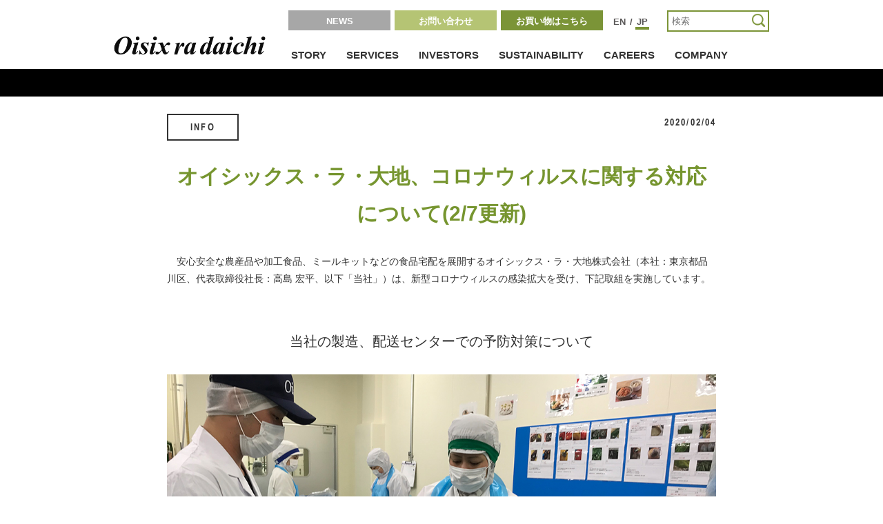

--- FILE ---
content_type: text/html; charset=UTF-8
request_url: https://www.oisixradaichi.co.jp/news/posts/200204coronavirus/
body_size: 7138
content:
<!--[if lte IE 9]><html class="ie ie9" lang="ja"><![endif]-->
<!--[if (gt IE 9)|!(IE)]><!-->
<html><!--<![endif]-->
<head>
<meta charset="UTF-8">
<meta http-equiv="X-UA-Compatible" content="IE=edge">
<meta name="viewport" content="width=device-width,initial-scale=1.0,minimum-scale=1.0,maximum-scale=1.0,user-scalable=no">
<meta name="keywords" content="Oisix,オイシックス,Oisixradaichi,オイシックスラ大地,おいしっくす,大地を守る会,らでぃっしゅぼーや,オイシックス・ラ・大地株式会社">
<meta name="description" content="有機や特別栽培野菜など安全性に配慮した食品宅配のオイシックス・ラ・大地株式会社">
<meta name="copyright" content="Copyright(c) Oisix ra daichi Inc. All rights reserved">
<meta property="fb:app_id" content="108411489201791">
<meta property="og:title" content="オイシックス・ラ・大地、コロナウィルスに関する対応について(2/7更新)">
<!--w-->
<meta property="og:type" content="website">
<meta property="og:url" content="https://www.oisixradaichi.co.jp/news/posts/200204coronavirus/">
<meta property="og:image" content="https://www.oisixradaichi.co.jp/wp-content/uploads/2020/02/d6c445304ba8fff18aea6d4d23cbd48a.jpg">
<meta property="og:site_name" content="オイシックス・ラ・大地株式会社コーポレートサイト">
<meta name="twitter:card" content="summary_large_image">
<meta name="twitter:site" content="@oisix_com">
<meta name="twitter:title" content="オイシックス・ラ・大地、コロナウィルスに関する対応について(2/7更新)">
<meta name="twitter:image" content="https://www.oisixradaichi.co.jp/wp-content/uploads/2020/02/d6c445304ba8fff18aea6d4d23cbd48a.jpg" />



</head>
<title>オイシックス・ラ・大地、コロナウィルスに関する対応について(2/7更新) | 有機や特別栽培野菜など安全性に配慮した食品宅配のオイシックス・ラ・大地</title>
<!--<link type="text/css" rel="stylesheet" href="https://fast.fonts.net/cssapi/738d82fe-e6d1-4398-a996-ec5bd2e104f2.css"/>-->
<link type="text/css" rel="stylesheet" href="/common/css/common.css?20250605"><link rel="stylesheet" type="text/css" href="/news/css/single.css">
<link type="text/css" rel="stylesheet" href="/common/css/cfcss.css?0327">
</head>


<!-- Google Tag Manager -->
<script>(function(w,d,s,l,i){w[l]=w[l]||[];w[l].push({'gtm.start':
			new Date().getTime(),event:'gtm.js'});var f=d.getElementsByTagName(s)[0],
		j=d.createElement(s),dl=l!='dataLayer'?'&l='+l:'';j.async=true;j.src=
		'https://www.googletagmanager.com/gtm.js?id='+i+dl;f.parentNode.insertBefore(j,f);
})(window,document,'script','dataLayer','GTM-MR28MN9');</script>
<!-- End Google Tag Manager -->
<!-- Treasure Data -->
<script type="text/javascript">
	!function(t,e){if(void 0===e[t]){e[t]=function(){e[t].clients.push(this),this._init=[Array.prototype.slice.call(arguments)]},e[t].clients=[];for(var r=function(t){return function(){return this["_"+t]=this["_"+t]||[],this["_"+t].push(Array.prototype.slice.call(arguments)),this}},s=["addRecord","set","trackEvent","trackPageview","trackClicks","ready"],a=0;a<s.length;a++){var c=s[a];e[t].prototype[c]=r(c)}var n=document.createElement("script");n.type="text/javascript",n.async=!0,n.src=("https:"===document.location.protocol?"https:":"http:")+"//cdn.treasuredata.com/sdk/1.7.1/td.min.js";var i=document.getElementsByTagName("script")[0];i.parentNode.insertBefore(n,i)}}("Treasure",this);
</script>
<script type="text/javascript">
	var td = new Treasure({
		host: 'in.treasuredata.com',
		database: 'oisix_com_db',
		writeKey: '10476/6070932a22e82535f40d169bc6946774f73bc8bc'
	});
	var user = {
		web:'oisix.co.jp'
	};
	td.trackEvent('50_saiyou', user);
</script>
<!-- Global site tag (gtag.js) - Google Analytics -->
<script async src="https://www.googletagmanager.com/gtag/js?id=UA-179010-7"></script>
<script>
    window.dataLayer = window.dataLayer || [];
    function gtag(){dataLayer.push(arguments);}
    gtag('js', new Date());

    gtag('config', 'UA-179010-7');
</script>
</head>
<body>
<!-- Google Tag Manager (noscript) -->
<noscript><iframe src="https://www.googletagmanager.com/ns.html?id=GTM-MR28MN9"
				  height="0" width="0" style="display:none;visibility:hidden"></iframe></noscript>
<!-- End Google Tag Manager (noscript) -->
<div id="fb-root"></div>
<script>(function(d, s, id) {
  var js, fjs = d.getElementsByTagName(s)[0];
  if (d.getElementById(id)) return;
  js = d.createElement(s); js.id = id;
  js.src = "//connect.facebook.net/ja_JP/sdk.js#xfbml=1&version=v2.8&appId=1223202564466302";
  fjs.parentNode.insertBefore(js, fjs);
}(document, 'script', 'facebook-jssdk'));</script>


<header>
	<div class="inner cf">
		<div id="logo"><a href="/"><img src="/common/img/logo.png" width="220" height="32" alt="Oisix ra daichi"></a></div>

		<div id="btn_menu">
			<div></div><div></div><div></div>
		</div>

		<nav id="cnav" class="cf">
			<ul>
			<li><a class="btn btn_news" href="/news/">NEWS</a></li>
			<li><a class="btn btn_contact" href="/contact/">お問い合わせ</a></li>
			<li><span class="btn btn_shop">お買い物はこちら
				<ul class="pulldown">
					<li><a class="" href="https://www.oisix.com" target="_blank">Oisixサービスページへ</a></li>
					<li><a class="" href="https://www.radishbo-ya.co.jp/shop/" target="_blank">らでぃっしゅぼーやサービスページへ</a></li>
					<li><a class="" href="https://takuhai.daichi-m.co.jp/" target="_blank">大地を守る会サービスページへ</a></li>
				</ul>
				</span>
			</li>
			</ul>

			<div id="lang">
			<a href="/en/">EN</a> / <span>JP</span>
			</div>

			<div id="search">
				<form method="get" action="/search.html" autocomplete="off">
					<input class="search google" name="q" id="s" type="text" placeholder="検索">
					<input type="submit" value="">
				</form>
			</div>
		</nav>

		<nav id="gnav" class="cf">
			<ul>
			<li><a href="/story/">STORY</a>
				<div class="snav">
					<ul>
					<li><a href="/story/">PHILOSOPHY</a></li>
					<li><a href="/story/history/">HISTORY</a></li>
					<li><a href="/story/message/">トップメッセージ</a></li>
					<li><a href="/story/safe/criteria.html">安心安全について</a></li>
					</ul>
				</div>
			</li>

			<li><a href="/services/">SERVICES</a>
				<div class="snav">
					<ul>
					<li><a class="scroll" href="/services/#toc">一般のお客様向けサービス</a>
						<ul class="pulldown">
						<li><a class="scroll" href="/services/#flagship">Oisix本店</a></li>
						<li><a class="scroll" href="/services/#market">産直おとりよせ市場</a></li>
						<li><a class="scroll" href="/services/#subscription">おいトク</a></li>
						<li><a class="scroll" href="/services/#shop">Oisixの店舗案内</a></li>
                        <li><a class="scroll" href="/services/#radishboya">らでぃっしゅぼーや</a></li>
						<li><a class="scroll" href="/services/#daichi">大地を守る会</a></li>
						<li><a class="scroll" href="/services/#daichi_shop">大地を守る会の店舗案内</a></li>
						</ul>
					</li>
					<li><a class="scroll" href="/services/#tob">法人向けサービス</a>
						<ul class="pulldown">
							<li><a href="https://sukusukuoisix.oisixradaichi.co.jp/" target="_blank">保育施設向け給食サービス</a></li>
							<li><a href="/services/tavelty/">旬野菜ノベルティ タベルティ</a></li>
							<li><a href="/services/ad/">定期会員向け広告 Ad Oisix</a></li>
							<li><a href="/services/ec/">Oisix ra daichi EC Consulting</a></li>
						</ul>
					</li>
					<li><a href="/services/consumer/">消費者志向経営自主宣言</a></li>
					</ul>
				</div>
			</li>

			<li class="double"><a href="/investors/">INVESTORS</a>
				<div class="snav">
					<ul>
					<li><a href="/investors/">トップメッセージ</a></li>
					<li><a href="/investors/ir_news/">IRニュース</a></li>
					<li><a href="/investors/business/">経営方針</a>
						<ul class="pulldown">
						<li><a href="/investors/business/message/">トップメッセージ</a></li>
						<li><a href="/investors/business/philosophy/">企業理念</a></li>
						<li><a href="/investors/business/summary/">事業概要</a></li>
						<li><a href="/investors/business/challenge/">対処すべき課題</a></li>
						<li><a href="/investors/business/risk/">事業等のリスク</a></li>
						<li><a href="/investors/business/governance/">コーポレート・ガバナンス</a></li>
						<li><a href="/investors/business/disclosure/">ディスクロージャーポリシー</a></li>
						</ul>
					</li>
					<li><a href="/investors/ir_ibrary/">IRライブラリー</a></li>
                    <li><a href="/investors/individual/">個人投資家の皆さまへ</a></li>
					<li><a href="/investors/ir_calendar/">IRカレンダー</a></li>
					<li><a href="/investors/stock/">株式について</a>
						<ul class="pulldown">
						<li><a href="/investors/stock/basic_info/">銘柄基本情報</a></li>
						<li><a href="/investors/stock/meeting/">株主総会</a></li>
						<li><a href="/investors/stock/benefit/">株主還元方針</a></li>
						<li><a href="https://stocks.finance.yahoo.co.jp/stocks/detail/?code=3182.T" target="_blank">株価情報</a></li>
						<li><a href="/investors/stock/procedure/">株式諸手続き</a></li>
						<li><a href="/investors/stock/analyst/">アナリストカバレッジ</a></li>
						</ul>
					</li>
					<li><a href="/investors/faq/">よくある質問</a></li>
					<li><a href="/contact/ir/">IRお問い合わせ</a></li>
					</ul>
				</div>
			</li>

			<li><a href="/sustainability/">SUSTAINABILITY</a>
				<div class="snav">
				<ul>
					<li><a href="/sustainability/message">トップメッセージ</a></li>
					<li><a href="/sustainability/environment/">環境</a>
						<ul class="pulldown">
							<li><a href="/sustainability/environment/green/">グリーンシフト</a></li>
							<li><a href="/sustainability/environment/climate/">気候変動（TCFD）</a></li>
							<li><a href="/sustainability/environment/reduction/">環境負荷の低減</a></li>
						</ul>
					</li>
					<li><a href="/sustainability/society/">社会</a>
						<ul class="pulldown">
							<li><a href="/sustainability/society/employee/">社員とのかかわり</a></li>
							<li><a href="/sustainability/society/society/">社会とのかかわり</a></li>
							<li><a href="/sustainability/society/quality/">品質への取り組み</a></li>
						</ul>
					</li>
					<li><a href="/sustainability/governance/">ガバナンス</a>
						<ul class="pulldown">
							<li><a href="/sustainability/governance/corporate/">コーポレート・ガバナンス</a></li>
							<li><a href="/sustainability/governance/compliance/">コンプライアンス</a></li>
							<li><a href="/sustainability/governance/risk/">リスクマネジメント</a></li>
						</ul>
					</li>
					<li><a href="/sustainability/withord/">食を通してできること</a></li>
				</ul>
				</div>
			</li>

			<li><a href="https://recruit.oisixradaichi.co.jp/" target="_blank">CAREERS</a>
				<div class="snav">
					<ul>
						<li><a href="https://recruit.oisixradaichi.co.jp/" target="_blank">採用サイト</a></li>
						<li><a href="https://recruit.oisixradaichi.co.jp/ordig/" target="_blank">採用メディア-ORDig-</a></li>
					</ul>
				</div>
			</li>

			<li><a href="/company/">COMPANY</a>
				<div class="snav">
					<ul>
					<li><a href="/company/">企業概要</a></li>
					<li><a href="/company/map/">アクセスマップ</a></li>
					<li><a href="/company/history/">沿革</a></li>
					<li><a href="/company/award/">受賞歴</a></li>
					<li><a href="/company/affiliate/">連結子会社・関連会社紹介</a></li>
					<li><a href="/company/books/">書籍情報</a></li>
					</ul>
				</div>
			</li>
			</ul>
		</nav>

	</div>
</header>

<nav id="menu" class="sp">
	<ul>
	<li><span>STORY</span>
		<ul class="pulldown">
		<li><a href="/story/">PHILOSOPHY</a></li>
		<li><a href="/story/history/">HISTORY</a></li>
		<li><a href="/story/message/">トップメッセージ</a></li>
		<li><a href="/story/safe/criteria.html">安心安全について</a></li>
		</ul>
	</li>

	<li><span>SERVICES</span>
		<ul class="pulldown">
		<li><a href="/services/">TOP</a></li>
		<li><span>一般のお客様向けサービス</span>
			<ul class="pulldown">
			<li><a class="scroll" href="/services/#flagship">Oisix本店</a></li>
			<li><a class="scroll" href="/services/#market">産直おとりよせ市場</a></li>
			<li><a class="scroll" href="/services/#subscription">おいトク</a></li>
			<li><a class="scroll" href="/services/#shop">店舗案内</a></li>
            <li><a class="scroll" href="/services/#radishboya">らでぃっしゅぼーや</a></li>
			<li><a class="scroll" href="/services/#daichi">大地を守る会</a></li>
			<li><a class="scroll" href="/services/#daichi_shop">大地を守る会の店舗案内</a></li>
			</ul>
		</li>
		<li><span>法人向けサービス</span>
			<ul class="pulldown">
			<li><a href="/services/tavelty/">旬野菜ノベルティ タベルティ</a></li>
			<li><a href="/services/ad/">定期会員向け広告 Ad Oisix</a></li>
			<li><a href="/services/ec/">Oisix EC Consulting</a></li>
			<li><a href="https://sukusukuoisix.oisixradaichi.co.jp/" target="_blank">保育施設向け給食サービス</a></li>
			</ul>
		</li>
		<li><a href="/services/consumer/">消費者志向経営自主宣言</a></li>
		</ul>
	</li>

	<li><span>INVESTORS</span>
		<ul class="pulldown">
		<li><a href="/investors/">TOP</a></li>
		<li><a href="/investors/ir_news/">IRニュース</a></li>
		<li><span>経営方針</span>
			<ul class="pulldown">
			<li><a href="/investors/business/">TOP</a></li>
			<li><a href="/investors/business/message/">トップメッセージ</a></li>
			<li><a href="/investors/business/philosophy/">企業理念</a></li>
			<li><a href="/investors/business/summary/">事業概要</a></li>
			<li><a href="/investors/business/challenge/">対処すべき課題</a></li>
			<li><a href="/investors/business/risk/">事業等のリスク</a></li>
			<li><a href="/investors/business/governance/">コーポレート・ガバナンス</a></li>
			<li><a href="/investors/business/disclosure/">ディスクロージャーポリシー</a></li>
			</ul>
		</li>
		<li><a href="/investors/ir_ibrary/">IRライブラリー</a></li>
        <li><a href="/investors/individual/">個人投資家の皆さまへOP</a></li>
		<li><a href="/investors/ir_calendar/">IRカレンダー</a></li>
		<li><span>株式について</span>
			<ul class="pulldown">
			<li><a href="/investors/stock/">TOP</a></li>
			<li><a href="/investors/stock/basic_info/">銘柄基本情報</a></li>
			<li><a href="/investors/stock/meeting/">株主総会</a></li>
			<li><a href="/investors/stock/benefit/">株主還元方針</a></li>
			<li><a href="https://stocks.finance.yahoo.co.jp/stocks/detail/?code=3182.T" target="_blank">株価情報</a></li>
			<li><a href="/investors/stock/procedure/">株式諸手続き</a></li>
            <li><a href="/investors/stock/analyst/">アナリストカバレッジ</a></li>
			</ul>
		</li>
		<li><a href="/investors/faq/">よくある質問</a></li>
		<li><a href="/contact/ir/">IRお問い合わせ</a></li>
		<li><a href="/investors/public_notice/">電子公告</a></li>
		<li><a href="/investors/disclaimer/">免責事項</a></li>
		</ul>
	</li>

	<li><span>SUSTAINABILITY</span>
		<ul class="pulldown">
			<li><a href="/sustainability/">TOP</a></li>
			<li><a href="/sustainability/message">トップメッセージ</a></li>
			<li><span>環境</span>
				<ul class="pulldown">
					<li><a href="/sustainability/environment/">TOP</a></li>
					<li><a href="/sustainability/environment/green/">グリーンシフト</a></li>
					<li><a href="/sustainability/environment/climate/">気候変動（TCFD）</a></li>
					<li><a href="/sustainability/environment/reduction/">環境負荷の低減</a></li>
				</ul>
			</li>
			<li><span>社会</span>
				<ul class="pulldown">
					<li><a href="/sustainability/society/">TOP</a></li>
					<li><a href="/sustainability/society/employee/">社員とのかかわり</a></li>
					<li><a href="/sustainability/society/society/">社会とのかかわり</a></li>
					<li><a href="/sustainability/society/quality/">品質への取り組み</a></li>
				</ul>
			</li>
			<li><span>ガバナンス</span>
				<ul class="pulldown">
					<li><a href="/sustainability/governance/">TOP</a></li>
					<li><a href="/sustainability/governance/corporate/">コーポレート・ガバナンス</a></li>
					<li><a href="/sustainability/governance/compliance/">コンプライアンス</a></li>
					<li><a href="/sustainability/governance/risk/">リスクマネジメント</a></li>
				</ul>
			</li>
			<li><a href="/sustainability/withord/">食を通してできること</a></li>
		</ul>
	</li>

	<li><span>CAREERS</span>
        <ul class="pulldown">
            <li><a href="https://recruit.oisixradaichi.co.jp/" target="_blank">採用サイト</a></li>
            <li><a href="https://recruit.oisixradaichi.co.jp/ordig/" target="_blank">採用メディア-ORDig-</a></li>
        </ul>
    </li>

	<li><span>COMPANY</span>
		<ul class="pulldown">
		<li><a href="/company/">企業概要</a></li>
		<li><a href="/company/map/">アクセスマップ</a></li>
		<li><a href="/company/history/">沿革</a></li>
		<li><a href="/company/award/">受賞歴</a></li>
		<li><a href="/company/affiliate/">連結子会社・関連会社紹介</a></li>
		<li><a href="/company/books/">書籍情報</a></li>
		</ul>
	</li>

	<li><a href="/news/">NEWS</a></li>
	<li><span>お問い合わせ</span>
		<ul class="pulldown">
			<li><a href="/contact/">ビジネス上のお問い合わせ</a></li>
			<li><span>お客様お問い合わせ</span>
				<ul class="pulldown">
					<li><a href="https://www.oisix.com/welcome?page=StaticBean&NEXTVIEW=g6/shopping/ShouhinToiawaseView.jsp" target="_blank">Oisixサービスページへ</a></li>
					<li><a href="https://takuhai.daichi-m.co.jp/support" target="_blank">大地を守る会サービスページへ</a></li>
				</ul>
			</li>
		</ul>
	</li>
	<li><span>お買い物はこちら</span>
		<ul class="pulldown">
			<li><a href="https://www.oisix.com/topPageG5.htm?SESSIONISNEW=TRUEID&mi2=7749" target="_blank">Oisixサービスページへ</a></li>
            <li><a href="https://www.radishbo-ya.co.jp/shop/" target="_blank">らでぃっしゅぼーやサービスページへ</a></li>
            <li><a href="https://takuhai.daichi-m.co.jp/" target="_blank">大地を守る会サービスページへ</a></li>
        </ul>
	</li>
	<li class="lang"><a href="https://en.oisixradaichi.co.jp/" target="_blank">EN</a><a href="/">JP</a></li>
	</ul>
</nav>


<div id="fb-root"></div>
<script>(function(d, s, id) {
  var js, fjs = d.getElementsByTagName(s)[0];
  if (d.getElementById(id)) return;
  js = d.createElement(s); js.id = id;
  js.src = "//connect.facebook.net/ja_JP/sdk.js#xfbml=1&version=v2.8&appId=108411489201791";
  fjs.parentNode.insertBefore(js, fjs);
}(document, 'script', 'facebook-jssdk'));</script>

	<div id="container">



	<div id="contents">
		<div class="inner cf">

			<section class="txtblock">
				<div class="head cf">
					<div class="icon">INFO</div>
					<div class="right">
						<time>2020/02/04</time>
											</div>
				</div>

				<h1>オイシックス・ラ・大地、コロナウィルスに関する対応について(2/7更新)</h1>
				<P>
　安心安全な農産品や加工食品、ミールキットなどの食品宅配を展開するオイシックス・ラ・大地株式会社（本社：東京都品川区、代表取締役社長：高島 宏平、以下「当社」）は、新型コロナウィルスの感染拡大を受け、下記取組を実施しています。
</p>

<h2>当社の製造、配送センターでの予防対策について</h2>
<img src="https://www.oisixradaichi.co.jp/wp-content/uploads/2020/02/2020-02-05.jpg" alt="" width="1024" class="alignright size-large wp-image-4566 img" />
<div class="box">
<ul style="list-style:none;">
<li>１．社員の衛生対策について、作業室に入る際は、マスクと帽子を着用しています。</li>
<li>２．手はアルコール消毒し、菌・ウィルスを持ち込むことの無いように普段から徹底しています。</li>
<li>３．荷物につきましては、入荷後の検品で、傷みや腐敗などが見つかった場合は、お届けしないようにしています。</li>
<li>４．体調不良作業者が、荷物に触れることのないように、作業前にチェックをしています。</li>
</ul>
</div>

<h2>サービスを通じた取り組みについて</h2>
<P>
　「Oisix」では、人混みに出かけるのがご不安な方、お買い物が大変な方に向け、「ご家庭で楽しめる商品」「ストックしておける商品」などを紹介する特設ページを2月3日にオープンしました。<br>
<a href="https://www.oisix.com/shop.g6--tokushuu--tokushuu4__html.htm">https://www.oisix.com/shop.g6&#8211;tokushuu&#8211;tokushuu4__html.htm</a>
<br>
<br>
　「らでぃっしゅぼーや」、「大地を守る会」でも同様の特設ページをオープンしました。<br>
・らでぃっしゅぼーや：<a href="https://www.radishbo-ya.co.jp/rb/campaign/coronavirus/">https://www.radishbo-ya.co.jp/rb/campaign/coronavirus/</a>(2/6開設)<br>
・大地を守る会：<a href="https://takuhai.daichi-m.co.jp/Information/624">https://takuhai.daichi-m.co.jp/Information/624</a>(2/5開設)<br>
<br>
　また香港で展開する「Oisix香港」でも、お客様のご不安やご不便を解消するための商品やサービスをご紹介してまいります。<br>
<br>
　1日でも早い感染の終息を願うとともに、ご不安やご不便を感じているお客様のお役に立てるよう、当社サービスを通じた取り組みを推進してまりいます。
</p>


<div class="box">
<h3>本内容へのお問合せ</h3>
<ul style="list-style:none;">
<li>オイシックス・ラ・大地株式会社　広報</li>
<li>TEL：<a href="tel:050-5305-0549">050-5305-0549</a>　FAX：03-6867-0021　E-mail：<a href="mailto:publicity@oisixradaichi.co.jp">publicity@oisixradaichi.co.jp</a></li>
<li>※上記内容は断りなく変更される場合があります。最新情報は上記お問合せ先までご連絡ください。</li>
</ul>
</div>
				<div class="sns">
                        <div class="fb-like" data-href="https://www.oisixradaichi.co.jp/news/posts/200204coronavirus/" data-layout="button" data-action="like" data-size="small" data-show-faces="false" data-share="false"></div>
					<div class="tweet"><a href="https://twitter.com/share" class="twitter-share-button" data-url="https://www.oisixradaichi.co.jp/news/posts/200204coronavirus/" data-text="オイシックス・ラ・大地、コロナウィルスに関する対応について(2/7更新)">Tweet</a> <script>!function(d,s,id){var js,fjs=d.getElementsByTagName(s)[0],p=/^http:/.test(d.location)?'http':'https';if(!d.getElementById(id)){js=d.createElement(s);js.id=id;js.src=p+'://platform.twitter.com/widgets.js';fjs.parentNode.insertBefore(js,fjs);}}(document, 'script', 'twitter-wjs');</script>
					</div>
				</div>

				<div class="paging">
					<a class="btn btn_prev" href="https://www.oisixradaichi.co.jp/news/posts/20200203coo/"><span>前の記事へ</span></a><a class="btn btn_list" href="/news/"><span>記事一覧へ</span></a><a class="btn btn_pnext" href="https://www.oisixradaichi.co.jp/news/posts/20200212meal-kit/"><span>次の記事へ</span></a>				</div>
			</section>

		</div>
	</div>
</div>

<div id="pc_pagetop" class="inner pc">
	<div class="pagetop">PAGE TOP</div>
</div>

<footer>

	<div id="fnav" class="sp">
		<div class="pagetop">PAGE TOP</div>
		
		<nav>
			<ul>
			<li><span>STORY</span>
				<ul class="pulldown">
				<li><a href="/story/">PHILOSOPHY</a></li>
				<li><a href="/story/history/">HISTORY</a></li>
				<li><a href="/story/message/">トップメッセージ</a></li>
				<li><a href="/story/safe/criteria.html">安心安全について</a></li>
				</ul>
			</li>
		
			<li><span>SERVICES</span>
				<ul class="pulldown">
				<li><a href="/services/">TOP</a></li>
				<li><span>一般のお客様向けサービス</span>
					<ul class="pulldown">
					<li><a class="scroll" href="/services/#flagship">Oisix本店</a></li>
					<li><a class="scroll" href="/services/#market">産直おとりよせ市場</a></li>
					<li><a class="scroll" href="/services/#subscription">おいトク</a></li>
					<li><a class="scroll" href="/services/#shop">店舗案内</a></li>
					<li><a class="scroll" href="/services/#daichi">大地を守る会</a></li>
                    <li><a class="scroll" href="/services/#radishboya">らでぃっしゅぼーや</a></li>
					<li><a class="scroll" href="/services/#daichi_shop">大地を守る会の店舗案内</a></li>
					</ul>
				</li>
				<li><span>法人向けサービス</span>
					<ul class="pulldown">
					<li><a href="/services/tavelty/">旬野菜ノベルティ タベルティ</a></li>
					<li><a href="/services/ad/">定期会員向け広告 Ad Oisix</a></li>
					<li><a href="/services/ec/">Oisix EC Consulting</a></li>
                        <li><a href="https://sukusukuoisix.oisixradaichi.co.jp/" target="_blank">保育施設向け給食サービス</a></li>
					</ul>
				</li>
				<li><a href="/services/consumer/">消費者志向経営自主宣言</a></li>
				</ul>
			</li>
		
			<li><span>INVESTORS</span>
				<ul class="pulldown">
				<li><a href="/investors/">TOP</a></li>
				<li><a href="/investors/ir_news/">IRニュース</a></li>
				<li><span>経営方針</span>
					<ul class="pulldown">
					<li><a href="/investors/business/">TOP</a></li>
					<li><a href="/investors/business/message/">トップメッセージ</a></li>
					<li><a href="/investors/business/philosophy/">企業理念</a></li>
					<li><a href="/investors/business/summary/">事業概要</a></li>
					<li><a href="/investors/business/challenge/">対処すべき課題</a></li>
					<li><a href="/investors/business/risk/">事業等のリスク</a></li>
					<li><a href="/investors/business/governance/">コーポレート・ガバナンス</a></li>
					<li><a href="/investors/business/disclosure/">ディスクロージャーポリシー</a></li>
					</ul>
				</li>
				<li><a href="/investors/ir_ibrary/">IRライブラリー</a></li>
				<li><a href="/investors/individual/">個人投資家の皆さまへ</a></li>
				<li><a href="/investors/ir_calendar/">IRカレンダー</a></li>
				<li><span>株式について</span>
					<ul class="pulldown">
					<li><a href="/investors/stock/">TOP</a></li>
					<li><a href="/investors/stock/basic_info/">銘柄基本情報</a></li>
					<li><a href="/investors/stock/meeting/">株主総会</a></li>
					<li><a href="/investors/stock/benefit/">株主還元方針</a></li>
					<li><a href="https://stocks.finance.yahoo.co.jp/stocks/detail/?code=3182.T" target="_blank">株価情報</a></li>
					<li><a href="/investors/stock/procedure/">株式諸手続き</a></li>
					</ul>
				</li>
				<li><a href="/investors/faq/">よくある質問</a></li>
				<li><a href="/contact/ir/">IRお問い合わせ</a></li>
				</ul>
			</li>
			<li><span>SUSTAINABILITY</span>
				<ul class="pulldown">
					<li><a href="/sustainability/">TOP</a></li>
					<li><a href="/sustainability/message">トップメッセージ</a></li>
					<li><span>環境</span>
						<ul class="pulldown">
							<li><a href="/sustainability/environment/">TOP</a></li>
							<li><a href="/sustainability/environment/green/">グリーンシフト</a></li>
							<li><a href="/sustainability/environment/climate/">気候変動（TCFD）</a></li>
							<li><a href="/sustainability/environment/reduction/">環境負荷の低減</a></li>
						</ul>
					</li>
					<li><span>社会</span>
						<ul class="pulldown">
							<li><a href="/sustainability/society/">TOP</a></li>
							<li><a href="/sustainability/society/employee/">社員とのかかわり</a></li>
							<li><a href="/sustainability/society/society/">社会とのかかわり</a></li>
							<li><a href="/sustainability/society/quality/">品質への取り組み</a></li>
						</ul>
					</li>
					<li><span>ガバナンス</span>
						<ul class="pulldown">
							<li><a href="/sustainability/governance/">TOP</a></li>
							<li><a href="/sustainability/governance/corporate/">コーポレート・ガバナンス</a></li>
							<li><a href="/sustainability/governance/compliance/">コンプライアンス</a></li>
							<li><a href="/sustainability/governance/risk/">リスクマネジメント</a></li>
						</ul>
					</li>
					<li><a href="/sustainability/withord/">食を通してできること</a></li>
				</ul>
			</li>
			<li><span>CAREERS</span>
                <ul class="pulldown">
                    <li><a href="https://recruit.oisixradaichi.co.jp/" target="_blank">採用サイト</a></li>
                    <li><a href="https://recruit.oisixradaichi.co.jp/ordig/" target="_blank">採用メディア-ORDig-</a></li>
                </ul>
            </li>

			<li><span>COMPANY</span>
				<ul class="pulldown">
				<li><a href="/company/">企業概要</a></li>
				<li><a href="/company/map/">アクセスマップ</a></li>
				<li><a href="/company/history/">沿革</a></li>
				<li><a href="/company/award/">受賞歴</a></li>
				<li><a href="/company/affiliate/">連結子会社・関連会社紹介</a></li>
				<li><a href="/company/books/">書籍情報</a></li>
				</ul>
			</li>
		
			<li><a href="/news/">NEWS</a></li>
			<li><span>お問い合わせ</span>
				<ul class="pulldown">
					<li><a href="/contact/">ビジネス上のお問い合わせ</a></li>
					<li><span>お客様お問い合わせ</span>
						<ul class="pulldown">
							<li><a href="https://www.oisix.com/welcome?page=StaticBean&NEXTVIEW=g6/shopping/ShouhinToiawaseView.jsp" target="_blank">Oisixサービスページへ</a></li>
							<li><a href="https://takuhai.daichi-m.co.jp/support" target="_blank">大地を守る会サービスページへ</a></li>
						</ul>
					</li>
				</ul>
			</li>
			<li><span>お買い物はこちら</span>
				<ul class="pulldown">
					<li><a href="https://www.oisix.com/topPageG5.htm?SESSIONISNEW=TRUEID&mi2=7749" target="_blank">Oisixサービスページへ</a></li>
                    <li><a href="https://www.radishbo-ya.co.jp/shop/" target="_blank">らでぃっしゅぼーやサービスページへ</a></li>
                    <li><a href="https://takuhai.daichi-m.co.jp/" target="_blank">大地を守る会サービスページへ</a></li>
				</ul>
			</li>
			<!--<li class="lang"><a href="#">EN</a><a href="#">JP</a></li>-->
			</ul>
		</nav>
	</div>
	
	<div id="footerinner">
		<nav><a href="/rule/termsofuse.html">ご利用条件</a>　/　<a href="/privacypolicy/">プライバシーポリシー</a>　/　<a href="/sitemap/">サイトマップ</a>　/　<a href="/userdata-external/">利用者情報の外部送信について</a></nav>
		<div class="copy">Copyright © Oisix ra daichi Inc. All rights reserved</div>
	</div>
</footer>
<script type="text/javascript" src="//fast.fonts.net/jsapi/738d82fe-e6d1-4398-a996-ec5bd2e104f2.js"></script>
<script src="/common/js/libs/jquery-3.1.1.min.js"></script>
<script src="/common/js/libs/gsap/TweenMax.min.js"></script>
<script src="/common/js/libs/masonry.pkgd.min.js"></script>
<script src="/common/js/common.js"></script>
</body>
</html>


--- FILE ---
content_type: text/css
request_url: https://www.oisixradaichi.co.jp/common/css/common.css?20250605
body_size: 8121
content:
@charset "UTF-8";

/**
 * reset
 */
html, body, div, span, applet, object, iframe,
h1, h2, h3, h4, h5, h6, p, blockquote, pre,
a, abbr, acronym, address, big, cite, code,
del, dfn, em, img, ins, kbd, q, s, samp,
small, strike, strong, sub, sup, tt, var,
b, u, i, center,
dl, dt, dd, ol, ul, li,
fieldset, form, label, legend,
table, caption, tbody, tfoot, thead, tr, th, td,
article, aside, canvas, details, embed, 
figure, figcaption, footer, header, hgroup, 
menu, nav, output, ruby, section, summary,
time, mark, audio, video {
	margin: 0;
	padding: 0;
	border: 0;
	font-size: 100%;
	font: inherit;
	vertical-align: baseline;
}
/* HTML5 reset for older browsers */
article, aside, details, figcaption, figure, 
footer, header, hgroup, menu, nav, section {
	display: block;
}
ol, ul {
	list-style: none;
}
blockquote, q {
	quotes: none;
}
blockquote:before, blockquote:after,
q:before, q:after {
	content: "";
	content: none;
}
table {
	border-collapse: collapse;
	border-spacing: 0;
}
img {
	vertical-align: bottom;
	max-width:100%;
	height:auto;
}
a:link, a:visited, a:active, a:hover {
	overflow: hidden;
	outline: none;
}

/**
 * micro clearfix 
 */
/* For modern browsers */
.cf:before, .cf:after {
	content: "";
	display: table;
}
.cf:after { clear: both; }
/* For IE 6/7 (trigger hasLayout) */
.cf { zoom: 1; }

.clear {
	clear: both;
}

/* body */
body {
	font-family:"ヒラギノ角ゴ Pro W3", "Hiragino Kaku Gothic Pro", "メイリオ", Meiryo, Osaka, "ＭＳ Ｐゴシック", "MS PGothic", sans-serif;
	color:#333;
	font-size:14px;
	line-height:1.8;
	-webkit-text-size-adjust:none;
}
body.scrollstop {
	overflow:hidden;
}
a {
	color:#7b9437;
	text-decoration:underline;
}
a:hover {
	text-decoration:none;
}

@media only screen and (min-width:768px) {
	.sp {
		display:none !important;
	}
}
@media only screen and (max-width:767px) {
	body {
		font-size:12px;
	}
	.pc {
		display:none !important;
	}
}




/**
 * header
 */
header {
	position:relative;
	background:#fff;
	border-bottom:solid 40px #000;
	z-index:1000;
}
header.double::before {
	position:absolute;
	display:block;
	content:'';
	background-color:#000;
	width:100%;
	height:35px;
	bottom:-75px;
}
header .inner {
	position:relative;
	box-sizing:border-box;
	height:100px;
	padding:15px 0 0 0;
}
#logo {
	position:relative;
	float:left;
	margin-top:38px;
	width:220px;
	height:34px;
	cursor:pointer;
	z-index:5;
}


/* #cnav */
#cnav {
	float:right;
	width:700px;
	line-height:1;
}
#cnav li {
	float:left;
}
#cnav ul a,
#cnav ul span {
	box-sizing:border-box;
	display:inline-block;
	text-align:center;
	width:148px;
	padding:9px 0 7px 0;
	margin:0 3px 0 3px;
	color:#fff;
	text-decoration:none;
	font-weight:bold;
	font-size:13px;
}
#cnav ul span {
	position: relative;
	z-index: 3;
}
#cnav .btn_news {
	background-color:#a7a7a7;
}
#cnav .btn_news:hover {
	background-color:#ddd;
}
#cnav .btn_contact {
	background-color:#b5c474;
}
#cnav .btn_contact:hover {
	background-color:#e4f0af;
}
#cnav .btn_shop {
	background-color:#7b9437;
}
#cnav .btn_shop:hover {
	background-color:#b5c474;
}
#cnav .pulldown {
	display: block;
	visibility: hidden;
    opacity: 0;
	position: absolute;
	left: 0;
	top: 24px;
	z-index: 1;
	-webkit-transition: all .3s ease;
			transition: all .3s ease;
	float: left;
}
#cnav span:hover .pulldown {
	visibility: visible;
    opacity: 1;
    top: 29px;
}
#cnav .pulldown li {
	float: none;
	display: block;
	background: #b5c474;
	z-index: inherit;
}
#cnav .pulldown li a {
	box-sizing:border-box;
	display: block;
	width: 100%;
	white-space: nowrap;
	text-align:left;
	padding: 10px 10px 10px 10px;
	margin: 0;
	color:#000;
	background:#fff;
}
#cnav .pulldown li a:hover {
	background: rgba(255, 255, 255, 0.7);
}

#lang {
	float:left;
	margin:10px 15px 0 10px;
	font-weight:bold;
	font-size:13px;
	color:#595757;
}
#lang a, #lang span {
	color:#595757;
	padding:0 2px;
	text-decoration:none;
}
#lang span {
	border-bottom:solid 4px #7b9437;
}
#search {
	box-sizing:border-box;
	float:right;
	position:relative;
	border:solid 2px #7b9437;
	width:148px;
	padding:0;
}
#search input[type="text"] {
	box-sizing:border-box;
	padding:6px 5px;
	margin:0; 
	border:none;
	width:120px;
}
#search input[type="submit"] {
	display:block;
	position:absolute;
	width:20px;
	height:20px;
	top:3px;
	right:3px;
	background:url(../img/icon_search.png) no-repeat center center;
	background-size:contain;
	border:none;
	cursor:pointer;
	-webkit-appearance:none;
	-moz-appearance:none;
	-ms-appearance:none;
	-o-appearance:none;
	appearance:none;
}

/* #gnav */
#gnav {
	box-sizing:border-box;
	position:absolute;
	bottom:0;
	left:0;
	padding-left:255px;
	min-width:100%;
	line-height:1;
}
#gnav li {
	float:left;
	font-weight:bold;
	margin-left:5px;
}
#gnav li:first-child {
	margin-left:-10px;
}
#gnav li a {
	display:block;
	border-top-left-radius:5px;
	border-top-right-radius:5px;
	padding:10px 12px 10px 12px;
	font-size:15px;
	line-height:1.4;
	text-decoration:none;
	color:#333;
}
#gnav li.on a, #gnav li.act a {
	background-color:#000;
	color:#fff;
}

/* .snav */
#gnav .snav {
	display:none;
	position:absolute;
	width:100%;
	height:40px;
	left:0;
	top:100%;
	background-color:#000;
}
#gnav li .snav ul {
	display:inline-block;
}

/* サブナビの位置調整 */
/*#gnav > ul > li:nth-child(2) .snav > ul {*/
/*	margin-left:300px;*/
/*}*/
/*#gnav > ul > li:nth-child(4) .snav > ul {*/
/*	float:right;*/
/*	margin-right:180px;*/
/*}*/
/*#gnav > ul > li:nth-child(5) .snav > ul {*/
/*	float:right;*/
/*}*/
#gnav > ul > li:nth-child(1) .snav > ul {
	margin-left:50px;
}
#gnav > ul > li:nth-child(2) .snav > ul {
	margin-left:160px;
}
#gnav > ul > li:nth-child(3) .snav > ul {
	margin-left:200px;
}
#gnav > ul > li:nth-child(4) .snav > ul {
	float:right;
}
#gnav > ul > li:nth-child(5) .snav > ul {
	margin-left:645px;
}
#gnav > ul > li:nth-child(6) .snav > ul {
	float:right;
}

#gnav li.act .snav {
	display:block;
}
#gnav li .snav li {
	position:relative;
	display:inline-block;
	vertical-align:top;
	margin-left:25px;
}
#gnav li .snav.narrow li {
	margin-left:9px;
}
#gnav li .snav li:first-child {
	margin-left:0;
}

/* INVESTORS */
#gnav > ul > li:nth-child(3) .snav > ul > li {
	display:block;
	float:left;
}
#gnav > ul > li:nth-child(3) .snav > ul > li:nth-child(6) {
	clear:both;
	margin-left:0;
}

#gnav li .snav li a, #gnav li .snav li span {
	display:inline-block;
	border-radius:0;
	padding:12px 2px 0 3px;
	line-height:1.4;
	color:#fff;
	font-size:14px;
	font-weight:normal;
	border-bottom:solid 4px #000;
}
#gnav li .snav li.act a, #gnav li .snav li:hover a {
	border-bottom:solid 4px #7b9437;
}

#gnav li .snav li .pulldown {
	position:absolute;
	display:none;
	left:0;
	top:100%;
	background:#000;
	padding:10px 15px;
	z-index: 5;
}
#gnav li .snav .pulldown li {
	display:block;
	width:100%;
	margin:0;
	white-space:nowrap;
	text-align:left;
}
#gnav li .snav .pulldown li a {
	padding:5px 0;
}
#gnav li .snav li:hover .pulldown li a {
	border:none;
}

#menu {
	display:none;
}

@media only screen and (max-width:767px) {
	header {
		position:fixed;
		width:100%;
		background-color:#fff;
		border:none;
		z-index:100;
	}
	header.double::before {
		display:none;
	}
	header .inner {
		height:44px;
		padding:0;
	}
	#logo {
		width:155px;
		height:23px;
		margin:12px 0 0 12px;
	}
	#cnav, #gnav {
		display:none;
	}
	.snav {
		display:none;
	}
	
	header #btn_menu {
		box-sizing:border-box;
		display:block;
		float:right;
		width:44px;
		height:44px;
		background:#7b9437;
		padding:14px 0 0 15px;
		cursor:pointer;
	}
	header #btn_menu div {
		position:absolute;
		width:15px;
		height:2px;
		background-color:#fff;
	}
	header #btn_menu div:nth-child(2) {
		transform:translateY(6px);
	}
	header #btn_menu div:nth-child(3) {
		transform:translateY(12px);
	}
	
	#menu {
		box-sizing:border-box;
		position:fixed;
		width:100%;
		height:100%;
		overflow:auto;
		background-color:#fff;
		padding-top:44px;
		z-index:90;
	}
	#menu li a, #menu li span {
		display:block;
		padding:20px 16px;
		text-align:center;
		font-weight:bold;
		border-bottom:solid 1px #dfdfdf;
	}
	#menu li a {
		background:url(../img/icon_nav.png) no-repeat right center;
		background-size:27px 8px;
		color:#333;
		text-decoration:none;
	}
	#menu li span {
		background:url(../img/icon_plus.png) no-repeat right center;
		background-size:27px 8px;
	}
	#menu li span.on {
		background:url(../img/icon_minus.png) no-repeat right center;
		background-size:27px 8px;
	}
	#menu .pulldown {
		display:none;
	}
	#menu .pulldown li {
		background-color:#f2f2f2;
	}
	#menu .pulldown li .pulldown li {
		background-color:#ddd;
	}
	#menu .lang a {
		box-sizing:border-box;
		display:inline-block;
		width:50%;
		background:none;
	}
	#menu .lang a:first-child {
		border-right:solid 1px #dfdfdf;
	}
}


/**
 * #container
 */
#container {
}
#container select {
	background:#fff url(../img/icon_select.png) no-repeat right center;
	border:solid 2px #76952f;
	border-radius:0;
	padding:5px 30px 5px 20px;
	color:#76952f;
	font-size:14px;
	-webkit-appearance:none;
	-moz-appearance:none;
	-o-appearance:none;
	-ms-appearance:none;
	appearance:none;
}
#container select::-ms-expand {
	display:none;
}
.inner {
	width:950px;
	margin:auto;
}


/**
 * #mv
 */
#mv {
	height:250px;/*495px*/
}
#mv .cover {
	display:none
}
#mv h1, #mv h2 {
	font-style:oblique;
	padding-top:80px;
	text-align:center;
	color:#fff;
	font-size:24px;
	font-weight:bold;
	line-height:1.2;
}
#mv h1 span, #mv h2 span {
	display:block;
	font-family:"CenturySchoolbookW01-Bd", "Century", Georgia, "Times New Roman", Times, serif;
	font-size:60px;
}
#mv .box {
	box-sizing:border-box;
	width:495px;
	height:495px;
	background:rgba(123,148,55,0.8);
	padding:0 30px 0 30px;
}
@media only screen and (max-width:767px) {
	#mv {
		position:relative;
		height:133px;
	}
	#mv .cover {
		display:block;
		position:absolute;
		top:0;
		left:0;
		width:100%;
		height:100%;
		background:rgba(0,0,0,0.2);
	}
	#mv .inner {
		position:relative
	}
	#mv h1, #mv h2 {
		padding-top:40px;
		font-size:12px;
	}
	#mv h1 span, #mv h2 span {
		font-size:30px;
	}
	#mv .box {
		width:100%;
		height:auto;
		background-color:transparent;
	}
}


/**
 * Modules
 */
/* ボタン */

.btns {
	text-align:center;
}
.btn {
	cursor:pointer;display:inline-block;
	/*transition:all .3s cubic-bezier(0,.5,.35,1.5);*/
}
.btn:hover {
	/*-webkit-transform:scale(1.07);
	-moz-transform:scale(1.07);
	-ms-transform:scale(1.07);
	-o-transform:scale(1.07);
	transform:scale(1.07);
	text-decoration:none;*/
}
.btn_default {
	display:inline-block;
	background-color:#7b9437;
	text-align:center;
	text-decoration:none;
	padding:8px 0;
	min-width:240px;
	color:#fff;
	font-size:20px;
	font-family:'Arial W01 Narrow Bold', "arial narrow", Arial, Helvetica, sans-serif;
	letter-spacing: 0.2em;
}
.btn_default:hover {
	background-color:#B5C474;
}
.btn_arrow {
	position:relative;
	display:inline-block;
	background:#7b9437;
	padding:8px 0;
	text-decoration:none;
	font-size:20px;
	font-weight:bold;
	min-width:240px;
	color:#fff;
}
.btn_arrow:hover {
	background:#B5C474;
}
/*.btn_arrow span {
	display:inline-block;
	background:url(../img/icon_arrow_sw.png) no-repeat right center;
	background-size:16px auto;
	padding:0 30px 0 0;
}*/
.btn_arrow::after {
	display:block;
	content:'';
	position:absolute;
	margin:auto;
	width:7px;
	height:10px;
	top:0;
	bottom:0;
	right:15px;
	background:url(../img/icon_arrow_r.png) no-repeat right center;
	background-size:contain;
}


.btn_more {
	box-sizing:border-box;
	position:relative;
}
.btn_more span {
	display:block;
	position:relative;
	text-align:center;
	z-index:2;
}
.btn_more::before, .btn_more::after {
	box-sizing:border-box;
	position:absolute;
	display:block;
	content:'';
	top:0;
	left:0;
	width:100%;
	height:100%;
	transition: all 0.3s;
	z-index:1;
}
.btn_more:hover::after {
	opacity:1;
	transform:scale(1,1);
}
.btn_more:hover::before {
	opacity:0;
	transform:scale(1,0.1);
}

.btn_view {
	display:inline-block;
	padding:8px 0 0 0;
	width:240px;
	height:52px;
	text-decoration:none;
	letter-spacing: 0.2em;
	font-family:'Arial W01 Narrow Bold', "arial narrow", Arial, Helvetica, sans-serif;
	font-size:20px;
	font-weight:bold;
	color:#7b9437;
}
.btn_view:hover {
	color:#fff;
}
.btn_view::before {
	border:solid 2px #7b9437;
}
.btn_view::after {
	background-color:rgba(123,148,55,0.5);
	opacity:0;
	transform:scale(0.1,1);
}

.btn_detail {
	display:inline-block;
	padding:2px 0 0 0;
	height:40px;
	color:#fff;
	font-family:'Arial W01 Narrow Bold', "arial narrow", Arial, Helvetica, sans-serif;
	font-weight:bold;
	font-size:20px;
	letter-spacing:0.2em;
	text-decoration:none;
}
.btn_detail::before {
	border:solid 2px #fff;
}
.btn_detail::after {
	background-color:rgba(255,255,255,0.4);
	opacity:0;
	transform:scale(0.1,1);
}


.btn_anchor {
	position:relative;
	display:inline-block;
	background:#000 url(../img/icon_arrow_sw.png) no-repeat right center;
	text-align:center;
	text-decoration:none;
	padding:8px 0;
	width:200px;
	color:#fff;
	font-size:14px;
	font-weight:bold;
}

.paging {
	text-align:center;
	margin-top:60px;
}
.paging .btn {
	margin-left:10px;
}
.paging .btn:first-child {
	margin-left:0;
}
.paging .btn {
	box-sizing:border-box;
	position:relative;
	display:inline-block;
	padding:8px 0 0 0;
	width:255px;
	height:52px;
	text-decoration:none;
	letter-spacing: 0.2em;
	/*font-family:'Arial W01 Narrow Bold', "arial narrow", Arial, Helvetica, sans-serif;*/
	font-size:20px;
	font-weight:bold;
	color:#7b9437;
	vertical-align:top;
}
#content .paging .btn {
	width:245px;
}
.paging .btn:hover {
	color:#fff;
}
.paging .btn span {
	display:block;
	position:relative;
	text-align:center;
	z-index:2;
}
.paging .btn span::after {
	display:block;
	content:'';
	position:absolute;
	margin:auto;
	width:7px;
	height:10px;
	top:0;
	bottom:0;
}
.paging .btn span::after {
	right:20px;
	background:url(/common/img/icon_arrow_rg.png) no-repeat right center;
	background-size:contain;
}
.paging .btn:hover span::after {
	background:url(/common/img/icon_arrow_r.png) no-repeat right center;
	background-size:contain;
}
.paging .btn_prev span::after {
	left:20px;
	right:auto;
	background:url(/common/img/icon_arrow_lg.png) no-repeat right center;
	background-size:contain;
}
.paging .btn_prev:hover span::after {
	background:url(/common/img/icon_arrow_l.png) no-repeat right center;
	background-size:contain;
}

.paging a::after, .paging a::before {
	box-sizing:border-box;
	position:absolute;
	display:block;
	content:'';
	top:0;
	left:0;
	width:100%;
	height:100%;
	transition:all 0.3s;
	z-index:1;
}
.paging a::after {
	background-color:rgba(123,148,55,0.5);
	opacity:0;
	transform:scale(0.1,1);
}
.paging a::before {
	border:solid 2px #7b9437;
}
.paging a:hover::after {
	opacity:1;
	transform:scale(1,1);
}
.paging a:hover::before {
	opacity:0;
	transform:scale(1,0.1);
}


.static_paging {
	text-align:center;
	margin-top:60px;
}
.static_paging:before, .static_paging:after {
	content: "";
	display: table;
}
.static_paging:after { clear: both; }

.static_paging a {
	box-sizing:border-box;
	position:relative;
	display:inline-block;
	padding:8px 0 0 0;
	width:240px;
	height:52px;
	text-decoration:none;
	letter-spacing: 0.2em;
	/*font-family:'Arial W01 Narrow Bold', "arial narrow", Arial, Helvetica, sans-serif;*/
	font-size:20px;
	font-weight:bold;
	color:#7b9437;
	background: #fff;
}
.static_paging .btn_prev {
	float:left;
}
.static_paging .btn_next {
	float:right;
}

.static_paging a::after {
	display:block;
	content:'';
	position:absolute;
	top:0;
	bottom:0;
	margin:auto;
	width:100%;
	height:100%;
}
.static_paging a span {
	display:block;
	position:relative;
	text-align:center;
	z-index:2;
}
.static_paging a span::after {
	display:block;
	content:'';
	position:absolute;
	margin:auto;
	width:7px;
	height:10px;
	top:0;
	bottom:0;
}
.static_paging .btn_prev span::after {
	left:20px;
	background:url(/common/img/icon_arrow_lg.png) no-repeat right center;
	background-size:contain;
}
.static_paging .btn_prev:hover span::after {
	background:url(/common/img/icon_arrow_l.png) no-repeat right center;
	background-size:contain;
}
.static_paging .btn_next span::after {
	right:20px;
	background:url(/common/img/icon_arrow_rg.png) no-repeat right center;
	background-size:contain;
}
.static_paging .btn_next:hover span::after {
	background:url(/common/img/icon_arrow_r.png) no-repeat right center;
	background-size:contain;
}

.static_paging a:hover {
	color:#fff;
}
.static_paging a::after, .static_paging a::before {
	box-sizing:border-box;
	position:absolute;
	display:block;
	content:'';
	top:0;
	left:0;
	width:100%;
	height:100%;
	transition:all 0.3s;
	z-index:1;
}
.static_paging a::after {
	background-color:rgba(123,148,55,0.5);
	opacity:0;
	transform:scale(0.1,1);
}
.static_paging a::before {
	border:solid 2px #7b9437;
}
.static_paging a:hover::after {
	opacity:1;
	transform:scale(1,1);
}
.static_paging a:hover::before {
	opacity:0;
	transform:scale(1,0.1);
}

/*
.static_paging .btn_prev::after {
	left:20px;
	background:url(../img/icon_arrow_l.png) no-repeat right center;
	background-size:contain;
}
.static_paging .btn_next::after {
	right:20px;
	background:url(../img/icon_arrow_r.png) no-repeat right center;
	background-size:contain;
}
*/

.wp-pagenavi {
	text-align:center;
}

.wp-pagenavi a, .wp-pagenavi span {
	box-sizing:border-box;
	display:inline-block;
	width:30px;
	height:30px;
	margin:0 5px;
	padding-top:5px;
	text-decoration:none;
	line-height:1;
	font-family:'Arial W01 Narrow Bold', "arial narrow", Arial, Helvetica, sans-serif;
	font-size:20px;
	color:#595757;
	vertical-align:top;
}
.wp-pagenavi .first, .wp-pagenavi .last {
	width:60px;
}
.wp-pagenavi .current {
	background-color:#e5e5e5;
}

.sns .fb-like {
	margin-top:-5px;
	vertical-align:top;
}

.fb-like > span {
	width: 90px !important;
}
.fb-like iframe {
	width: 90px !important;
}

@media only screen and (max-width:767px) {
	#container {
		padding-top:44px;
	}
	#container .pagetop {
		display:none;
	}
	.inner {
		box-sizing:border-box;
		width:100%;
		margin:auto;
		padding:0 12px;
	}
	.btn_default, .btn_arrow, .btn_view, .btn_detail {
		box-sizing:border-box;
		min-width:0;
		width:225px;
		height:50px;
		padding:10px 0;
		font-size:17px;
	}
	.btn_arrow span {
		background-size:12px;
		padding:0 15px 0 0;
	}
	.btn_anchor {
		background-position:180px center;
		background-size:10px auto;
		padding:8px 0;
		width:200px;
		font-size:12px;
	}
	
	.paging, .static_paging {
		margin-top:30px;
	}
	.paging .btn {
		margin-left:5px;
	}
	.paging .btn, #content .paging .btn {
		width:31%;
		height:35px;
		margin:0 1%;
		font-size:10px;
	}
	.paging .btn span::after {
		right:7px;
		width:5px;
	}
	.paging .btn_prev span::after {
		right:auto;
		left:7px;
	}
	
	.static_paging a {
		width:120px;
		height:35px;
		font-size:10px;
	}
	.static_paging .btn_next span::after {
		right:7px;
		width:5px;
	}
	.static_paging .btn_prev span::after {
		right:auto;
		left:7px;
		width:5px;
	}
	
	.sns .fb-like {
		margin-top:0;
	}
	
	.wp-pagenavi a, .wp-pagenavi span {
		font-size:14px;
		width:20px;
		height:20px;
		margin:0 2px;
		padding-top:2px;
	}
	.wp-pagenavi .first, .wp-pagenavi .last {
		width:40px;
	}
}


/* .breadcrumb */
.breadcrumb {
	padding:15px 0;
}
.breadcrumb li {
	float:left;
	position:relative;
}
.breadcrumb li a {
	color:#333;
	text-decoration:none;
}
.breadcrumb li a:hover {
	text-decoration:underline;
	color:#808080;
}
.breadcrumb li::before {
	content:'>';
	margin:0 15px;
	color:#808080;
}
.breadcrumb li:first-child::before {
	display:none;
}
.breadcrumb li span {
	font-weight:bold;
}

/* #lnav */
#lnav {
	float:left;
	width:174px;
	margin-top:15px;
	z-index:2;
}
#lnav li {
	margin-bottom:15px;
	position:relative;
}
#lnav li a {
	position:relative;
	color:#333;
	text-decoration:none;
}
#lnav li.act a::after, #lnav li a:hover::after {
	position:absolute;
	content:'';
	left:0;
	bottom:-8px;
	display:inline-block;
	background-color:#76952f;
	height:4px;
	width:100%;
}

#lnav li span {
	position:relative;
	color:#333;
	text-decoration:none;
	cursor: pointer;
}
#lnav li.act:hover span:after, #lnav li:hover span:after {
	position:absolute;
	content:'';
	left:0;
	bottom:-8px;
	display:inline-block;
	background-color:#76952f;
	height:4px;
	width:100%;
}
#lnav li .pulldown {
	display: block;
	visibility: hidden;
    opacity: 0;
	position: absolute;
	left: 0;
	top: 26px;
	-webkit-transition: all .3s ease;
			transition: all .3s ease;
}
#lnav li:hover span + .pulldown {
	visibility: visible;
    opacity: 1;
    top: 30px;
}
#lnav li .pulldown li {
	display: block;
	width: 100%;
	white-space: nowrap;
	margin:0;
	z-index: inherit;
}
#lnav li .pulldown li a {
	position: relative;
	box-sizing:border-box;
	display: block;
	text-align:left;
	margin: 0;
	padding: 6px 15px;
	color:#000;
	background: rgba(123, 148, 55, 0);
}
#lnav li .pulldown li a:hover {
	background: rgba(123, 148, 55, 0.2);
}

#lnav li .lnav-lv2 {
	margin-top: 15px;
}
#lnav li .lnav-lv2 li {
	margin-bottom: 0;
}
#lnav li .lnav-lv2 li a {
	display: inline-block;
	font-size: 90%;
	font-weight: normal;
	line-height: 1.4;
	padding: 0.15em 0.5em 0.15em 1em;
	text-indent: -0.75em;
}
#lnav li .lnav-lv2 li a:hover,
#lnav li .lnav-lv2 li.act a {
	background: #e4e4e4;
}
#lnav li .lnav-lv2 li a:before {
	display: inline-block;
	content: '>';
	margin-left: 0.75em;
}
#lnav li .lnav-lv2 li a:after,
#lnav li .lnav-lv2 li span:after {
	display: none !important;
}

@media only screen and (max-width:767px) {
	#lnav {
		display:none;
	}
}

/**
 * #content
 */
#content {
	position: relative;
	float:right;
	width:756px;
	z-index:1;
}
h1.title, h2.title {
	margin-bottom:20px;
	text-align:center;
	font-family:"ヒラギノ明朝 Pro W3", "Hiragino Mincho Pro", "ＭＳ Ｐ明朝", "MS PMincho", serif;
	font-weight:bold;
	font-size:24px;
	color:#76952f;
}
@media only screen and (max-width:767px) {
	#content {
		float:none;
		width:auto;
	}
	h1.title, h2.title {
		margin-bottom:10px;
		font-size:18px;
	}
}

/**
 * .tab
 */
.tab {
	text-align:center;
	margin-bottom:25px;
}
.tab li {
	display:inline-block;
}
.tab li + li {
	margin-left: 40px;
}
.tab a {
	font-family:'Arial W01 Narrow Bold', "arial narrow", Arial, Helvetica, "ヒラギノ角ゴ Pro W3","Hiragino Kaku Gothic Pro","メイリオ",Meiryo,Osaka,"ＭＳ Ｐゴシック","MS PGothic",sans-serif;
	font-weight: 600;
	letter-spacing:0.15em;
	text-decoration:none;
	color:#333;
	padding-bottom: 0.3em;
}
.tab .act a {
	color:#7b9437;
	border-bottom:solid 4px #7b9437;
}

#panel-1-ctrl:checked ~ #panels #panel-1 .panel-content {
	max-height: initial;
	opacity: 1;
}
label.panel-label {
	font-family:'Arial W01 Narrow Bold', "arial narrow", Arial, Helvetica, "ヒラギノ角ゴ Pro W3","Hiragino Kaku Gothic Pro","メイリオ",Meiryo,Osaka,"ＭＳ Ｐゴシック","MS PGothic",sans-serif;
	font-weight: 600;
	letter-spacing:0.15em;
	text-decoration:none;
	color:#333;
	padding-bottom: 0.3em;
	-webkit-user-select: none;
	-moz-user-select: none;
	-ms-user-select: none;
	user-select: none;
	cursor: pointer;
	-webkit-transition-property: border, color;
	transition-property: border, color;
	-webkit-transition-duration: 0.3s;
	transition-duration: 0.3s;
}
#panels {
}
#panels .panel .panel-content {
	box-sizing: border-box;
	height: 0;
	max-height: 0;
	opacity: 0;
	-webkit-transition: opacity 0.6s;
	transition: opacity 0.6s;
	overflow-y: hidden;
}
#panel-1-ctrl:checked ~ #panels #panel-1 .panel-content,
#panel-2-ctrl:checked ~ #panels #panel-2 .panel-content,
#panel-3-ctrl:checked ~ #panels #panel-3 .panel-content,
#panel-4-ctrl:checked ~ #panels #panel-4 .panel-content {
	height: inherit;
	max-height: inherit;
	opacity: 1;
}
#panel-1-ctrl:checked ~ .tab #li-for-panel-1 {
	pointer-events: none;
	cursor: default;
	box-shadow: none;
	border-right: none;
}
#panel-1-ctrl:checked ~ .tab #li-for-panel-1 label.panel-label,
#panel-2-ctrl:checked ~ .tab #li-for-panel-2 label.panel-label,
#panel-3-ctrl:checked ~ .tab #li-for-panel-3 label.panel-label,
#panel-4-ctrl:checked ~ .tab #li-for-panel-4 label.panel-label {
	color:#7b9437;
	border-bottom:solid 4px #7b9437;
}
.panel-radios {
  display: none;
  visibility: hidden;
}

@media only screen and (max-width:767px) {
	.tab li + li {
		margin-left: 20px;
	}
}


/**
 * table
 */
table.module {
	width:100%;
}
table.module th, table.module td {
	text-align:left;
	vertical-align:top;
}
table.module th {
	padding:25px 25px 25px 10px;
	border:solid 1px #dedfdf;
	border-left:none;
	color:#7b9437;
	font-weight:bold;
	white-space:nowrap;
}
table.module td {
	padding:25px;
	border:solid 1px #dedfdf;
	border-right:none;
} 
@media only screen and (max-width:767px) {
	table.module th {
		padding:12px 12px 12px 6px;
	}
	table.module td {
		padding:12px;
	} 
}


/**
 * .box_list
 */
.box_list {
	 background-color:#f3f2f1;
	 padding:30px 50px;
}
.box_list > div {
	background-color:#fff;
	padding:15px 20px;
	border:solid 2px #76952f;
	border-radius:5px;
	margin-bottom:10px;
}
.box_list h3 {
	color:#333;
	margin:0 !important;
}
.box_list h3 span {
	color:#76952f;
}
.box_list > div p {
	margin:0;
}
@media only screen and (max-width:767px) {
	.box_list {
		 background-color:#f3f2f1;
		 padding:20px 15px;
	}
	.box_list > div {
		padding:10px;
		border:solid 1px #76952f;
	}
}


/**
 * .posts 区切り線つきリスト
 */
.posts {
	 padding:35px 0 50px 0;
}
.posts h2 {
	text-align:center;
	font-family:'Arial W01 Black', "Arial Black", Gadget, "ヒラギノ角ゴ Pro W6", sans-serif !important;
	font-size:20px;
	letter-spacing:0.15em;
	margin-bottom:20px;
	color:#333;
	line-height:1.4;
}
.posts h2 span {
	display:block;
	font-size:65%;
	font-weight:normal;
}
.posts h2::before {
	display:block;
	content:'';
	width:20px;
	height:1px;
	margin:0 auto 20px auto;
	background-color:#7b9437;
	transform:rotate(-45deg);
}
.posts ul {
	border-top:solid 2px #ddd;
 }
.posts li {
	position:relative;
	border-bottom:solid 2px #ddd;
	padding:30px 15px;
}

.posts li::before {
	position:absolute;
	display:block;
	content:'';
	width:24px;
	height:24px;
	top:0;
	bottom:0;
	right:28px;
	margin:auto;
	background:url(../img/icon_arrow.png) no-repeat center center;
	background-size:contain;
}
.posts li.pdf::before, .posts li.zip::before {
	width:55px;
	height:31px;
	right:24px;
}
.posts li.none::before {
	background: none;
}
.posts li.pdf::before {
	background:url(../img/icon_pdf.png) no-repeat center center;
	background-size:contain;
}
.posts li.zip::before {
	background:url(../img/icon_zip.png) no-repeat center center;
	background-size:contain;
}

.posts li.boxlink {
	cursor:pointer;
}
.posts li.boxlink:hover {
	background-color:#f2f2f2 !important;
}
.posts li time {
	display:inline-block;
	position:absolute;
	height:25px;
	top:0;
	bottom:0;
	margin:auto;
	font-family:'Arial W01 Narrow Bold', "arial narrow", Arial, Helvetica, sans-serif;
	letter-spacing:0.15em;
}
.posts li .icon {
	box-sizing:border-box;
	display:inline-block;
	width:115px;
	height:30px;
	position:absolute;
	top:0;
	bottom:0;
	left:130px;
	margin:auto;
	padding:4px 0;
	background-color:#89888c;
	color:#fff;
	text-align:center;
	font-weight:bold;
	font-size:90%;
}
.posts li p {
	float:right;
	width:610px;
	margin:0 0 0 0;/*12px 0 0 30px;*/
}
#content .posts li p {
	width:420px;
}
.posts li a {
	color:#333;
	text-decoration:none;
}

.posts .btns {
	margin-top:30px;
	text-align:center;
}
@media only screen and (max-width:767px) {
	.posts {
		padding:20px 0 30px 0;
	}
	.posts h2 {
		margin-bottom:8px;
		font-size:16px;
	}
	.posts h2::before {
		width:16px;
		margin:0 auto 10px auto;
	}
	
	.posts ul {
		border-top:solid 1px #ddd;
	}
	.posts li {
		border-bottom:solid 1px #ddd;
		padding:15px 0;
	}
	.posts li::before {
		width:18px;
		height:18px;
		top:22px;
		right:8px;
		margin:0;
	}
	.posts li.pdf::before, .posts li.zip::before {
		right:6px;
		top:14px;
		width:30px;
		height:25px;
	}
	.posts li time {
		position:static;
		float:none;
		margin:0;
		height:auto;
	}
	.posts li .icon {
		position:static;
		float:none;
		height:auto;
		margin:0 0 0 10px;
		padding:3px 0;
		border:solid 1px #6d6d6d;
		width:80px;
		font-size:75%;
	}
	.posts li p, #content .posts li p {
		float:none;
		clear:both;
		width:100%;
		margin:5px 0 0 0;
	}
	.posts .btns {
		margin-top:45px;
	}
}

/**
 * .grid
 */
.grid {
	 padding:35px 0 50px 0;
}
.grid h2 {
	text-align:center !important;
	font-family:'Arial W01 Black', "Arial Black", Gadget, "ヒラギノ角ゴ Pro W6", sans-serif !important;
	font-size:20px !important;
	letter-spacing:0.15em !important;
	margin-bottom:20px !important;
	color:#333 !important;
	line-height:1.4;
}
.grid h2 span {
	display:block;
	font-size:65%;
	font-weight:normal;
}
.grid h2::before {
	display:block;
	content:'';
	width:20px;
	height:1px;
	margin:0 auto 20px auto;
	background-color:#7b9437;
	transform:rotate(-45deg);
}
.grid .item {
	background-color:#fff;
	margin-bottom:28px;
}
.grid .item:hover {
	/*background-color:#f2f2f2;*/
}
/*.grid .item > a {
	display:block;
}
.grid .item > a:hover {
	opacity:0.7;
}*/

.grid .item1 {
	width:298px;
}
.grid .item2 {
	width:624px;
}
.grid .ph {
	position:relative;
	width:100%;
	height:156px;
	background-position:center center;
	background-repeat:no-repeat;
	background-size:cover;
}
.grid .long .ph {
	height:385px;
}
.grid .ph time {
	position:absolute;
	display:inline-block;
	bottom:0;
	padding:5px 20px;
	background-color:rgba(118,149,47,0.70);
	font-family:'Arial W01 Narrow Bold', "arial narrow", Arial, Helvetica, sans-serif;
	letter-spacing:0.15em;
	color:#fff;
}
.grid .txt {
	position:relative;
	padding:25px;
}
.grid .anchor:hover {
	opacity:0.7;
}
.grid .anchor .txt::after {
	position:absolute;
	display:block;
	content:'';
	top:25px;
	right:25px;
	width:24px;
	height:24px;
	background:url(../img/icon_arrow.png) no-repeat center center;
	background-size:contain;
}
.grid .item h3 {
	font-family:'Arial W01 Narrow Bold', "arial narrow", Arial, Helvetica, sans-serif;
	letter-spacing:0.1em;
	text-align:left !important;
	color:#6d6d6d;
	margin:0 0 10px 0 !important;
	/*height:1.8em;*/
}
.grid_inner a {
	color:#333;
	text-decoration:none;
}
.grid .btns {
	text-align:center;
}

.grid .item .sns {
	height:20px !important;
	margin-top:10px;
}
.grid .item .sns > div {
	display:inline-block;
	height:20px !important;
	margin-right:7px;
}

/* .gridsort */
.sort, .gridsort {
	text-align:center;
	margin-bottom:25px;
}
.sort li, .gridsort li {
	display:inline-block;
	margin:0 20px;
}
.sort a, .gridsort a {
	font-family:'Arial W01 Narrow Bold', "arial narrow", Arial, Helvetica, sans-serif;
	letter-spacing:0.15em;
	text-decoration:none;
	color:#333;
}
.sort .act a, .gridsort .act a {
	color:#7b9437;
	border-bottom:solid 4px #7b9437;
}
@media only screen and (max-width:767px) {
	.grid {
		padding:20px 0 30px 0;
	}
	.grid h2 {
		margin-bottom:8px;
		font-size:16px;
	}
	.grid h2::before {
		width:16px;
		margin:0 auto 10px auto;
	}
	.grid .item {
		margin-bottom:10px;
	}
	.grid .item1 {
		width:48.3%;
	}
	.grid .item2 {
		width:100%;
	}
	.grid .ph {
		height:88px;
	}
	.grid .long .ph {
		height:185px;
	}
	.grid .ph time {
		padding:5px 10px;
	}
	.grid .txt {
		position:relative;
		padding:12px 8px;
	}
	.grid .anchor .txt::after {
		top:13px;
		right:13px;
		width:18px;
		height:18px;
	}
	.grid h3 {
		margin-bottom:5px;
	}

	.grid .btns {
		margin-top:20px;
	}
	
	.grid .item .sns {
		height:50px !important;
	}
	.grid .item .sns > div {
		/*display:block;*/
		margin:8px 0 0 0;
		vertical-align:top;
	}
	
	/* .gridsort */
	.sort, .gridsort {
		margin-bottom:10px;
	}
	.sort li, .gridsort li {
		margin:0 10px 10px 10px;
	}
}

/* .本文テキストモジュール */
.text, .text_img_l, .text_img_r, .text_img_b {
	margin-top:50px;
}
.text h2, .text_img_l h2, .text_img_r h2, .text_img_b h2 {
	margin-bottom:1em;
	text-align:center;
	font-family:"A-OTF Ryumin Pro M-KL", "ヒラギノ明朝 Pro W3", "Hiragino Mincho Pro", "ＭＳ Ｐ明朝", "MS PMincho", serif;
	font-size:24px;
	color:#76952f;
	
}
.text h3, .text_img_l h3 .text_img_r h3 .text_img_b h3 {
	margin-top:1.5em;
	text-align:center;
	font-family:"A-OTF Ryumin Pro M-KL", "ヒラギノ明朝 Pro W3", "Hiragino Mincho Pro", "ＭＳ Ｐ明朝", "MS PMincho", serif;
	font-size:18px;
	color:#76952f;
}
.text p, .text_img_l p .text_img_r p .text_img_b p {
	margin-bottom:1.5em;
	line-height:2.2;
}

.text_img_l .img, .text_img_r .img {
	width:275px;
}
.text_img_l .txt, .text_img_r .txt {
	width:468px;
}
.text_img_l .img, .text_img_r .txt  {
	float:left;
}
.text_img_r .img, .text_img_l .txt  {
	float:right;
}
@media only screen and (max-width:767px) {
	.text, .text_img_l, .text_img_r, .text_img_b {
		margin-top:40px;
	}
	.text h2, .text_img_l h2, .text_img_r h2, .text_img_b h2 {
		margin-bottom:20px;
		font-size:18px;
		text-align:left;
	}
	.text_img_l .img, .text_img_l .txt, .text_img_r .img, .text_img_r .txt {
		float:none;
		width:100%;
	}
	.text_img_l .img, .text_img_r .img {
		text-align:center;
		margin-bottom:20px;
	}
}

/* .col3 */
.col3 {
	margin-top:70px;
}
.col3 h2 {
	margin-bottom:25px;
	font-family:"A-OTF Ryumin Pro M-KL", "ヒラギノ明朝 Pro W3", "Hiragino Mincho Pro", "ＭＳ Ｐ明朝", "MS PMincho", serif;
	font-size:20px;
	text-align:center;
	color:#7b9437;
}
.col3 li {
	float:left;
	width:230px;
	margin-left:30px;
	margin-bottom:20px;
}
.col3 li:nth-child(3n+1) {
	margin-left:0px;
	clear:both;
}
.col3 li h3 {
	text-align:center;
	font-size:18px;
	font-weight:bold;
	margin:12px 0 8px 0;
}
@media only screen and (max-width:767px) {
	.col3 {
		margin-top:40px;
	}
	.col3 h2 {
		margin-bottom:15px;
		font-size:16px;
	}
	.col3 li, .col3 li:nth-child(3n+1) {
		float:none;
		width:80%;
		margin:auto;
		margin-bottom:30px;
		text-align:center;
	}
	.col3 li h3 {
		font-size:13px;
		margin:8px 0 4px 0;
	}
}

/* .case */
.case {
	margin-top:70px;
}
.case h2, .case .others h3 {
	margin-bottom:25px;
	font-family:"A-OTF Ryumin Pro M-KL", "ヒラギノ明朝 Pro W3", "Hiragino Mincho Pro", "ＭＳ Ｐ明朝", "MS PMincho", serif;
	font-size:24px;
	text-align:center;
	color:#7b9437;
}
.case ul {
	border-top:solid 2px #ddd;
	margin-bottom:50px;
}
.case li {
	border-bottom:solid 2px #ddd;
	padding:15px 0 30px 0;
}
.case li .txt {
	float:left;
	width:274px;
}
.case li .img {
	float:right;
	width:467px;
}
.case li h3 {
	font-size:18px;
	font-weight:bold;
	margin:12px 0 8px 0;
}
.case li .btns {
	text-align:center;
}
.case li .btn_detail {
	width:274px;
	margin-top:10px;
}
.case li .btn_detail span {
	color:#7b9437;
}
.case li .btn_detail:hover span {
	color:#fff;
}
.case li .btn_detail::before {
	border-color:#7b9437;
}
.case li .btn_detail::after {
	background-color:rgba(123,148,55,0.5);
}
.case .others .btns {
	margin:80px 0 0 0;
	text-align:center;
}
@media only screen and (max-width:767px) {
	.case h2, .case .others h3 {
		margin-bottom:15px;
		font-size:18px;
	}
	.case li {
		padding:10px 0 20px 0;
	}
	.case li .txt, .case li .img {
		float:none;
		width:100%;
	}
	.case li h3 {
		font-size:13px;
		margin:8px 0 6px 0;
	}
	
	.case li .btn_detail {
		width:225px;
		margin-top:35px;
		margin-bottom:30px;
	}

	.case .others .btns {
		margin:30px 0 0 0;
	}
}

/* .txtblock ニュースシングル */
.txtblock {
	width:796px;
	margin:auto;
}
.txtblock .head {
	margin:25px 0;
}
.txtblock .head .icon {
	float:left;
	
	display:inline-block;
	width:100px;
	padding:5px 0;
	border:solid 2px #333;
	background-color:#fff;
	text-align:center;
	
	font-family:'Arial W01 Narrow Bold', "arial narrow", Arial, Helvetica, sans-serif;
	letter-spacing:0.15em;
}
.txtblock .head time {
	font-family:'Arial W01 Narrow Bold', "arial narrow", Arial, Helvetica, sans-serif;
	letter-spacing:0.15em;
}
.txtblock .head .right {
	float:right;
	text-align:right;
}
.txtblock h1 {
	margin:auto;
	text-align:center;
	font-size:30px;
	font-family:"A-OTF Ryumin Pro M-KL", "ヒラギノ明朝 Pro W3", "Hiragino Mincho Pro", "ＭＳ Ｐ明朝", "MS PMincho", serif;
	color:#76952f;
}
.txtblock h2 {
	margin-top:60px;
	text-align:center;
	font-size:20px;
}
.txtblock p {
	margin-top:30px;
}
.txtblock .img {
	margin-top:30px;
}
.txtblock .img_cap {
	margin-top:60px;
}
.txtblock .img_cap h3 {
	font-weight:bold;
	margin-top:15px;
}
.txtblock .img_cap p {
	margin-top:10px;
}
.txtblock .col2 .img_cap, .txtblock .col2 .txt {
	box-sizing:border-box;
	float:left;
	width:50%;
	margin-top:60px;
}
.txtblock .col2 .img_cap:nth-child(odd), .txtblock .col2 .txt:nth-child(odd) {
	padding-right:8px;
}
.txtblock .col2 .img_cap:nth-child(even), .txtblock .col2 .txt:nth-child(even) {
	padding-left:8px;
}
.txtblock .col2 .txt p:first-child {
	margin-top:0;
	margin-bottom:30px;
}
.txtblock .col3 {
	margin:0;
}
.txtblock .col3 .img_cap {
	box-sizing:border-box;
	float:left;
	width:249px;
	margin-top:60px;
	margin-left:24px;
}
.txtblock .col3 .img_cap:nth-child(3n+1) {
	margin-left:0;
}

/* .txtblock .box NEWSページ問い合わせ */
.txtblock .box {
	margin-top:60px;
	border:solid 2px #ebebeb;
	padding:30px 90px;
}
.txtblock .box *:first-child {
	margin-top:0;
}
.txtblock .box h3 {
	font-weight:bold;
	margin-top:1em;
}
.txtblock .box h3 + p {
	margin-top:0;
}


.txtblock .sns {
	margin-top:30px;
}
.txtblock .sns > div {
	display:inline-block;
	height:20px !important;
	vertical-align:top;
	margin-right:7px;
}
@media only screen and (max-width:767px) {
	.txtblock {
		width:100%;
	}
	.txtblock .head {
		margin:15px 0;
	}
	.txtblock .head .icon {
		/*float:none;
		margin:0 0 10px 0;*/
		border:solid 1px #333;
		width:80px;
	}
	.txtblock .head .right {
		/*float:none;
		text-align:left;*/
	}
	.txtblock h1 {
		font-size:18px;
	}
	.txtblock h2 {
		margin-top:30px;
		font-size:15px;
	}
	.txtblock p {
		margin-top:15px;
		font-size:12px;
	}
	.txtblock .img {
		margin-top:15px;
	}
	
	.txtblock .img_cap {
		margin-top:30px;
	}
	.txtblock .img_cap h3 {
		margin-top:10px;
	}
	.txtblock .img_cap p {
		margin-top:5px;
	}
	.txtblock .col2 .img_cap, .txtblock .col2 .txt {
		float:none;
		width:100%;
		margin-top:30px;
	}
	.txtblock .col2 .img_cap:nth-child(odd), .txtblock .col2 .txt:nth-child(odd),
	.txtblock .col2 .img_cap:nth-child(even), .txtblock .col2 .txt:nth-child(even) {
		padding:0;
	}
	.txtblock .col2 .txt p:first-child {
		margin-top:0;
		margin-bottom:20px;
	}
	.txtblock .col3 .img_cap {
		float:none;
		width:100%;
		margin-top:30px;
		margin-left:0;
		text-align:center;
	}
	.txtblock .col3 .img_cap h3, .txtblock .col3 .img_cap p {
		text-align:left;
	}
	
	.txtblock .box {
		margin-top:30px;
		border:solid 1px #ebebeb;
		padding:20px;
	}
}

/**
 * .foot_bnrs
 */
.foot_bnrs {
	clear:both;
}
.foot_bnrs {
	padding-top:25px;
}
.foot_bnrs li {
	float:left;
	margin:35px 0 35px 34px;
}

.foot_bnrs li:nth-child(3n+1) {
	margin-left:0;
}
.foot_bnrs li a:hover {
	opacity:0.7;
}


@media only screen and (max-width:767px) {
	.foot_bnrs {
		margin-top:25px
	}
	.foot_bnrs li {
		float:none;
		margin:10px 0 10px 0;
		text-align:center;
	}

	.foot_bnrs .bnr_center img{
		max-width: 90%;
	}
	.foot_bnrs .bnr_center {
		text-align: center;
		width: 100%;
		margin-top: 0;
	}
	.foot_bnrs .bnr_center {
		margin: 30px auto;
	}
}

/**
 * #pc_pagetop
 */
#pc_pagetop:before, #pc_pagetop:after {
	content: "";
	display: table;
}
#pc_pagetop:after { clear: both; }
#pc_pagetop { zoom: 1; }
#pc_pagetop div {
	position:relative;
	margin-top:40px;
	float:right;
	padding:50px 0 20px 0;
	color:#76952f;
	font-family:'Arial W01 Narrow Bold', "arial narrow", Arial, Helvetica, sans-serif;
	font-size:15px;
	letter-spacing:0.2em;
	text-align:center;
	cursor:pointer;
}
#pc_pagetop div::before {
	position:absolute;
	display:block;
	content:'';
	left:0;
	right:0;
	top:10px;
	margin:auto;
	width:34px;
	height:34px;
	background:url(../img/btn_pagetop.png) no-repeat center top;
	background-size:34px;
	transition:top 0.1s ease-out;
}
#pc_pagetop div:hover::before {
	top:0px;
}
.foot_bnrs + #pc_pagetop div {
	margin-top:0;
}

/**
 * footer
 */
footer {
}
#footerinner {
	padding:40px 0 90px 0;
	background-color:#76952f;
	color:#fff;
	text-align:center;
}
#footerinner .sns li {
	display:inline-block;
	margin:0 20px;
}
#footerinner nav {
	margin-top:40px;
	font-size:12px;
}
#footerinner a {
	color:#fff;
	text-decoration:none;
}

#footerinner .copy {
	margin-top:20px;
}

#fnav {
	padding-top:30px;
}
#fnav .pagetop {
	background:url(../img/btn_pagetop.png) no-repeat center top;
	background-size:34px;
	padding-top:40px;
	color:#76952f;
	font-family:'Arial W01 Narrow Bold', "arial narrow", Arial, Helvetica, sans-serif;
	font-size:15px;
	letter-spacing:0.2em;
	text-align:center;
}
#fnav .sns {
	margin-top:20px;
	text-align:center;
}
#fnav .sns li {
	display:inline-block;
	padding:10px;
	margin:0 10px;
	background-color:#76952f;
}
#fnav .sns li:hover {
	background-color:#B5C474;
}
#fnav nav {
	margin-top:40px;
	border-top:solid 1px #dfdfdf;
	background-color:#fff;
}
#fnav nav li a, #fnav nav li span {
	display:block;
	padding:20px 16px;
	text-align:left;
	font-weight:bold;
	border-bottom:solid 1px #dfdfdf;
}
#fnav nav li a {
	background:url(../img/icon_nav.png) no-repeat right center;
	background-size:27px 8px;
	color:#333;
	text-decoration:none;
}
#fnav nav li span {
	background:url(../img/icon_plus.png) no-repeat right center;
	background-size:27px 8px;
}
#fnav nav li span.on {
	background:url(../img/icon_minus.png) no-repeat right center;
	background-size:27px 8px;
}
#fnav .pulldown {
	display:none;
}
#fnav .pulldown li {
	background-color:#f2f2f2;
}
#fnav .pulldown li .pulldown li {
	background-color:#ddd;
}

@media only screen and (max-width:767px) {
	#footerinner {
		padding:15px 0 25px 0;
	}
	#footerinner nav {
		margin-top:0px;
		font-size:11px;
	}
	#footerinner .copy {
		margin-top:5px;
		font-size:10px;
	}
}

.shidax_banner {
	margin: 50px auto 30px auto;
}
.shidax_banner a:hover{
	opacity:0.7;
}

--- FILE ---
content_type: text/css
request_url: https://www.oisixradaichi.co.jp/news/css/single.css
body_size: 244
content:
@charset "UTF-8";

/**
 * #mv
 */
#mv {
	background:url(../../img/mv.jpg) no-repeat center center;
	background-size:cover;
}

.sns .fb-like {
	margin-top: 0px;
	vertical-align: top;
}
.btn-cp {
	border: 3px;
	display: block;
	display: inline-block;
	background-color: #fff;
	border-radius: 22px;
	text-decoration: none;
	font-size: 16px;
	font-weight: 900;
	line-height: 2.5;
	transition-duration: 0.2s;
	transition-property: background-color;
	transition-timing-function: ease;
	text-align: center;
	padding: 0 13px;
	color: #76952f;
	border-color: #76952f;
	border-style: solid;
}
.btn-cp:hover {
	opacity:.7;
}

.text, .text_img_l, .text_img_r, .text_img_b {
	margin-top:30px;
}

--- FILE ---
content_type: text/css
request_url: https://www.oisixradaichi.co.jp/common/css/cfcss.css?0327
body_size: 685
content:
#vtcontents .h2_grst{
 font-size:120%;
 color: #4a6900;
 font-weight:bold;
 margin:50px 0px 20px 0px;
 padding: 0.5em;
 background: -webkit-repeating-linear-gradient(-45deg, #eff2e8, #eff2e8 3px,#ffffff 3px, #ffffff 7px);
 background: repeating-linear-gradient(-45deg, #eff2e8, #eff2e8 3px,#fff 3px, #fff 7px);
 border-bottom: solid 3px #4a6900;
}

#vtcontents .h2_grbr{
 background-color:#deebbf;
 border-left:#4a6900 10px solid;
 padding:7px;
 margin-bottom:30px;
 font-size:18px;"
}
#vtcontents .h3_gb{
font-weight:bold;
font-size:15px;
color:#4a6900;
margin:35px 0px 0px 0px;
}

#vtcontents .cap_photo1{
font-size:0.9em;
color:#999999;
text-align: center;
margin:20px 0px 35px 0px;
}

#vtcontents .line_yellow{
font-weight:bold;
background-color:#efffd2;
}

#vtcontents p.img_bt30{
margin-bottom:30px;
}

#vtcontents .redp{
color:#ff3300;
}
#vtcontents .boldp{
font-weight:bold;
}

#vtcontents .fsize15em{
font-size:1.5em;
}

#vtcontents a{
text-decoration:underline;
font-weight:bold;
color:#666666;
}
#vtcontents a:hover{
text-decoration:underline;
font-weight:bold;
color:#eb6097;
}

.txtblock h1{
 font-family:"ヒラギノ角ゴ Pro W3", "Hiragino Kaku Gothic Pro", メイリオ, Meiryo, Osaka, "ＭＳ Ｐゴシック", "MS PGothic", sans-serif;
 font-weight: bold;
}
#vtcontents .h2_grst {
 text-align: left;
 color: #000;
 background: -webkit-repeating-linear-gradient(-45deg, #F0F0F0, #F0F0F0 3px,#ffffff 3px, #ffffff 7px);
 background: repeating-linear-gradient(-45deg, #F0F0F0, #F0F0F0 3px,#fff 3px, #fff 7px);
 border-bottom: solid 3px #000;
}
#vtcontents box_d{
 border:2px dotted #999999;
 padding:0px 20px 20px 20px;
 background-color:#f8f8f8;
 margin-top:20px;
}


#vtcontents p.mgt5{
 margin-top:5px;
}

#vtcontents .h3_bb{
 font-weight:bold;
 font-size:15px;
 color:#000;
 margin:35px 0px 0px 0px;
}

#vtcontents p.tcenter{
 text-align:center
}

#vtcontents p.tbox_step{
 font-weight:bold;
 margin-bottom:0px;
 background-color:#eff2e8;
 width:100%;
 max-width:200px;
 color: #4a6900;
 border: solid 3px #4a6900;
 padding: 0.5em;
 border-radius: 0.5em;
}
#vtcontents li {
 list-style-type: disc;
 margin-left: 20px;
}
#vtcontents .aligncenter {
 display: block;
 margin: 0 auto;
}




--- FILE ---
content_type: application/javascript
request_url: https://www.oisixradaichi.co.jp/common/js/common.js
body_size: 2652
content:
// JavaScript Document
"use strict";

var TweenMax = TweenMax || null;
var Linear = Linear || null ;
var Power1 = Power1 || null ;
var Power2 = Power2 || null ;
var Power3 = Power3 || null ;
var Power4 = Power4 || null ;
var Back = Back || null ;

var OISIX = OISIX || {};

OISIX.common = (function($) {
	var TWEEN = TweenMax, SP_W = 767, PC = 'pc', SP = 'sp',
	TOUCH = (window.ontouchstart === null),
	// CLICK = TOUCH ? 'touchstart' : 'click',
	CLICK = 'click',
	START = TOUCH ? 'touchstart' : 'mousedown',
	MOVE = TOUCH ? 'touchmove' : 'mousemove',
	END = TOUCH ? 'touchend' : 'mouseup';
	
	var _$window, _$header, _$menu, _$lnav, _$lnav_container, _$grid, _state, _w, _h, _st, _masonry;
	
	var onResize = function() {
		_w = _$window.width();
		_h = _$window.height();
		
		/*if(OISIX.news) { // newsページのみ
			var mh = 0, n = 0, bt;
			$('#news .item .txt p').css('height', 'auto');
			
			if(_w > SP_W) {
				$('#news .item').each(function(i, e) {
					n = i;
					console.log(i, $(e).position().top);
					if(i > 2 || $(e).position().top) { return false; }
					mh = Math.max(mh, $('.txt p', e).height());
				});
				$('#news .item').each(function(i, e) {
					if(i > n - 1) { return false; }
					$('.txt p', e).height(mh);
				});
			}
		}*/
		
		if(_w > SP_W) {
			_self.openSPMenu(false);
			if(_w < 980) {
				$('meta[name=viewport]').attr('content', 'width=980px');
			}
			if(_state !== PC) {
				if(_$grid.length) {
					
					if(_masonry) { _$grid.masonry('destroy'); }
					_$grid.masonry({
						itemSelector:'.item',
						columnWidth:298,
						gutter:28
					});
					_masonry = true;
				}
			}
			_state = PC;
			
		} else {
			$('meta[name=viewport]').attr('content', 'width=device-width');
			
			if(_state !== SP) {}
			_state = SP;
			
			if(_$grid.length) {
				if(_masonry) { _$grid.masonry('destroy'); }
				_$grid.masonry({
					itemSelector:'.item',
					columnWidth:(_w - 24) * 0.5 - 5,
					gutter:10
				});
				_masonry = true;
			}
			
		}
		
		onScroll();
	};
	
	var onScroll = function() {
		_st = _$window.scrollTop();
		if(_$lnav.length) {
			TweenMax.killChildTweensOf(_$lnav); 
			TWEEN.to(_$lnav, 0.1, {delay:0.1, top:Math.max(Math.min(_$lnav_container.height() - _$lnav_container.position().top, _st - _$lnav_container.position().top + 30), 0), ease:Power3.easeOut});
		}
	};
	
	var _self = {
		constant:{TWEEN:TWEEN, SP_W:SP_W, PC:PC, SP:SP},
		init:function() {
			_$window = $(window);
			_$menu = $('#menu');
			_$lnav = $('#lnav');
			_$lnav_container = _$lnav.parent();
			_$grid = $('.grid_inner');
			
			if(_$lnav.length) {
				_$lnav_container.css('position', 'relative');
				if($('#lnav ul li').length<=10) {
					_$lnav.css('position', 'absolute');
				}

			}
			
			_$window.on('resize', onResize).trigger('resize');
			_$window.on('scroll', onScroll).trigger('scroll');
			
			// gnavの現在地表示
			var regEXP = new RegExp('^/|/$', 'g');
			var path = window.location.pathname.replace(regEXP, '').split('/');
			var isDouble;$(this).hasClass('double')
			$('#gnav > ul > li > a').each(function(i, e) {
				var $e = $(e), $parent = $e.parent();
				if($e.attr('href').replace(regEXP, '') === path[0]) {
					$e.parent().addClass('act');
					isDouble = $e.parent().hasClass('double');
					if(isDouble) {
						$('header').addClass('double');
					}
					$('.snav > ul > li > a', $parent).each(function(ii, ee) {
						var $ee = $(ee);
						if($(ee).attr('href').replace(regEXP, '').split('/')[1] === path[1]){
							$ee.parent().addClass('act');
						}
					});
					return false;
				}
			});
			
			$('#menu span, #fnav nav span').on(CLICK, function(){
				var $t = $(this);
				if($t.hasClass('on')) {
					$t.removeClass('on');
					$t.parent().children('.pulldown').slideUp(150);
				} else {
					$t.addClass('on');
					$t.parent().children('.pulldown').slideDown(300);
				}
			}).css('cursor','pointer');
			
			$('#btn_menu').on(CLICK, function(){
				_self.openSPMenu(!_$menu.hasClass('on'));
			}).css('cursor','pointer');
			
			$('#gnav > ul > li').hover(
				function() {
					$('.snav', '#gnav li.act').hide();
					$('.snav', this).show();
					$(this).addClass('on');

					if($(this).hasClass('double')) {
						$('header').addClass('double');
					} else {
						$('header').removeClass('double');
					}
				},
				function() {
					$(this).removeClass('on');
					$('.snav', this).hide();
					$('.snav', '#gnav li.act').show();
					if(isDouble) {
						$('header').addClass('double');
					} else {
						$('header').removeClass('double');
					}
				}
			);
			$('.snav li').off('mouseenter mouseleave').hover(
				function() {
					$('> .pulldown', this).stop().slideDown(200);
				},
				function() {
					$('> .pulldown', this).stop().slideUp(100);
				}
			);
			
			$('.posts li').boxlink();//, .grid .item
			
			$('.grid .item > a').parent().addClass('anchor');
			
			$('.pagetop').on('click', function(){
				$('html, body').stop().animate({scrollTop:0}, {duration:400, queue:false});
				return false;
			});
			
		},
		openSPMenu:function(bool) {
			if(bool) {
				$('body').css({overflow:'hidden', height:_h});
				_$menu.addClass('on').stop().slideDown(300);
				TWEEN.to($('#btn_menu div:eq(0)'), 0.15, {css:{y:6}, ease:Power1.easeOut});
				TWEEN.to($('#btn_menu div:eq(0)'), 0.15, {delay:0.15, rotation:'45deg', ease:Power1.easeIn});
				TWEEN.to($('#btn_menu div:eq(1)'), 0.15, {css:{y:6}, ease:Power1.easeOut});
				TWEEN.to($('#btn_menu div:eq(1)'), 0.15, {delay:0.15, opacity:0, ease:Power1.easeIn});
				TWEEN.to($('#btn_menu div:eq(2)'), 0.15, {css:{y:6}, ease:Power1.easeOut});
				TWEEN.to($('#btn_menu div:eq(2)'), 0.15, {delay:0.15, rotation:'-45deg', ease:Power1.easeIn});
			} else {
				$('body').css({overflow:'auto', height:'auto'});
				_$menu.removeClass('on').stop().slideUp(200);
				TWEEN.to($('#btn_menu div:eq(0)'), 0.15, {rotation:0, ease:Power1.easeOut});
				TWEEN.to($('#btn_menu div:eq(0)'), 0.15, {delay:0.15, css:{y:0}, ease:Power1.easeIn});
				TWEEN.to($('#btn_menu div:eq(1)'), 0.15, {rotation:0, opacity:1, ease:Power1.easeOut});
				TWEEN.to($('#btn_menu div:eq(2)'), 0.15, {rotation:0, ease:Power1.easeOut});
				TWEEN.to($('#btn_menu div:eq(2)'), 0.15, {delay:0.15, css:{y:12}, ease:Power1.easeOut});
			}
		},
		addGrid:function(api, params, $btn, $gridInner) {
			$gridInner.find('.item').removeClass('added');
			//console.log(params);
			$.ajax({
				type:'GET',
				url:api,
				data:params,
				dataType:'text',
				success: function(data){
					//console.log(data);
					var $items = $(data);
					$gridInner.append($items).masonry('appended', $items);
					
					$items.addClass('added').boxlink();
					
					if($gridInner.find('.last').length) {
						$btn.hide();
					}
					
					$('.added').each(function(i, e) {
						FB.XFBML.parse(e);
						twttr.widgets.load(e);
					});
					$('.grid .added > a').parent().addClass('anchor');
				},
				error: function(htReq, status, error){
					//console.log(htReq, status, error);
				}
			});
		}
	};
	
	return _self;
}(jQuery));

$(OISIX.common.init);



/**
 * jQuery rollover - v1.0.0
 * Depends: jQuery
 */
(function(jQuery) {
	jQuery.fn.rollover = function() {
		return this.each(function() {
			var $t = jQuery(this);
			if($t.attr('src').indexOf('_off') >= 0) {
				$t.hover(
					function(){ $t.attr('src', $t.attr('src').replace('_off', '_on')); },
					function(){ $t.attr('src', $t.attr('src').replace('_on', '_off')); }
				);
			}
        });
	};
})(jQuery);

/**
 * jQuery heightFix - v1.0.0
 * Depends: jQuery
 */
(function(jQuery) {
	jQuery.fn.heightFix = function(groupNum, kill) {
		var group;
		var maxH;
		var leng = this.length;
		
		if(!groupNum) {
			groupNum = leng;
		}
		
		this.css('height', 'auto');
		if(kill) { return this; }
		
		this.each(function(i) {
			var j = i % groupNum;
			if(j === 0) {
				group = [];
				maxH = 0;
			}
			
			maxH = Math.max(jQuery(this).height(), maxH);
			group.push(jQuery(this));
			
			if(i === leng - 1 || j === groupNum - 1) {
				jQuery.each(group, function() { this.height(maxH); });
			}
		});
		
		return this;
	};
})(jQuery);

/**
 * jQuery boxlink - v1.0.1
 * Depends: jQuery
 */
(function(jQuery) {
	jQuery.fn.boxlink = function(config){
		var defaults = {
			class:'boxlink',
			anchorClass:'boxAnchor',
			target:'a'
		};
		var options = jQuery.extend(defaults, config);
		
		return this.each(function() {
			var $a = jQuery(this).find(options.target).addClass(options.anchorClass);
			var url = $a.attr('href');
			var target = $a.attr('target');
			
			if(url) {
				jQuery(this).addClass(options.class).off('click').on('click', function() {
					if(target === '_blank') {
						window.open(url);
						return false;
					} else {
						window.location.href = url;
					}
				});
			}
        });
	};
})(jQuery);